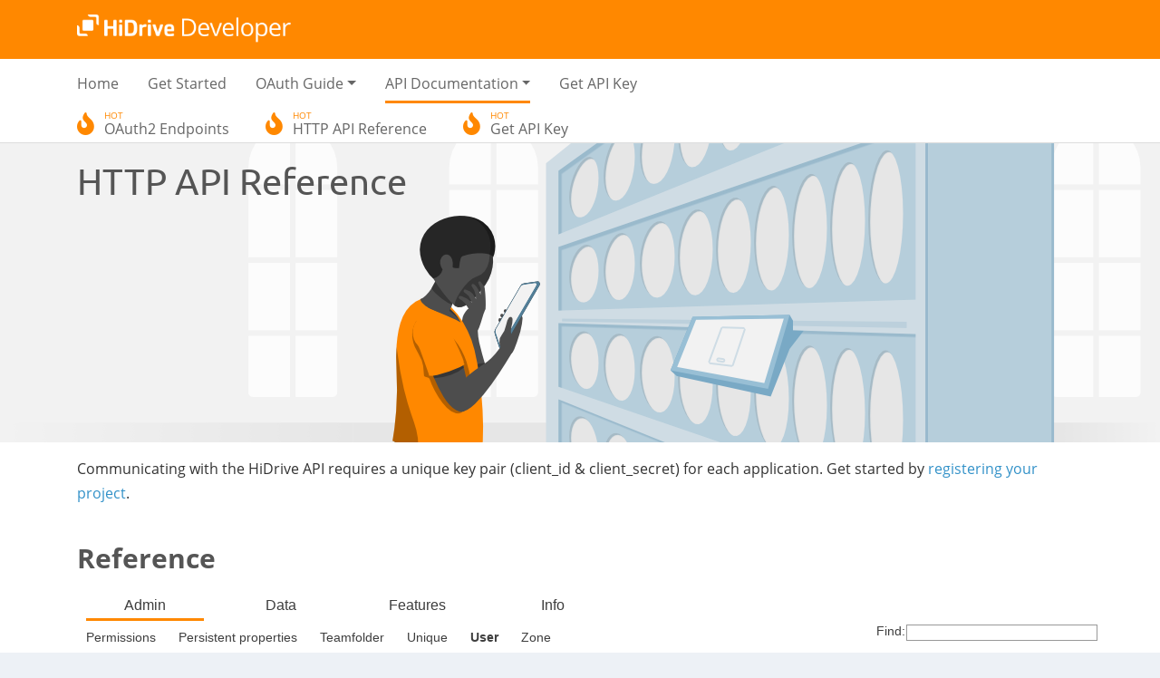

--- FILE ---
content_type: text/html; charset=UTF-8
request_url: https://developer.hidrive.com/http-api-reference/
body_size: 13787
content:
<!doctype html>
<html lang="en-US">
<head>
    <meta charset="UTF-8">
    <meta name="viewport" content="width=device-width, initial-scale=1, shrink-to-fit=no">
    <link rel="shortcut icon" href="https://developer.hidrive.com/wp-content/themes/strato_neu/assets/img/favicon.ico" type="image/ico" />
    <title>HiDrive Developer  &raquo; HTTP API Reference</title>
    <meta name="robots" content="max-snippet:-1, max-image-preview:large, max-video-preview:-1"/>
    <link rel="canonical" href="https://developer.hidrive.com/" />  
    <link rel='stylesheet' id='bootstrap-css'  href='https://developer.hidrive.com/wp-content/themes/strato_neu/assets/css/bootstrap.min.css' type='text/css' media='all' />
    <link rel='stylesheet' id='fontawesome-css'  href='https://developer.hidrive.com/wp-content/themes/strato_neu/assets/css/font-awesome.min.css' type='text/css' media='all' />
    <link rel='stylesheet' id='strato-css'  href='https://developer.hidrive.com/wp-content/themes/strato_neu/assets/css/strato.css' type='text/css' media='' />
    <script type='text/javascript' src='https://developer.hidrive.com/wp-includes/js/jquery/jquery.js'></script> 
    <link rel='stylesheet' id='enlighterjs-css'  href='https://developer.hidrive.com/wp-content/plugins/enlighter/cache/enlighterjs.min.css?ver=sWdq0bYzQSkh6It' media='all' />
    </head>
<body class="page-template-default page page-id-20 wp-custom-logo">
<div class="container-fluid p-0">
    <header role="banner" class="mb-3">
        <div class="sb-navmenu">
            <div class="container">
                <nav class="navbar navbar-expand-lg navbar-strato">
                    <a href="https://developer.hidrive.com/" class="navbar-brand" title="HiDrive Developer">
                                                    <img src="https://developer.hidrive.com/wp-content/uploads/2020/03/cropped-hd_dev_logo.png" alt="HiDrive Developer" class="img-fluid logo">
                                            </a>
                    <button class="navbar-toggler" type="button" data-toggle="collapse" data-target=".toggleNavBars" aria-controls="navbarmain" aria-expanded="false" aria-label="Calling navigation">
                        <i class="fas fa-bars"></i>
                    </button>
                    <div class="collapse navbar-collapse toggleNavBars" id="navbarMain">
                        <ul class="navbar-nav mr-auto"></ul>
                       
                    </div>
                </nav>
            </div>
        </div>
        <div class="sb-subnav">
            <div class="container">
                <nav class="navbar navbar-expand-lg">
                    <div class="collapse navbar-collapse toggleNavBars" id="navbarSub">
                        <ul id="menu-header" class="navbar-nav mr-auto"><li itemscope="itemscope" itemtype="https://www.schema.org/SiteNavigationElement" id="menu-item-17" class="menu-item menu-item-type-custom menu-item-object-custom menu-item-17 nav-item"><a title="Home" href="/" class="nav-link">Home</a></li>
<li itemscope="itemscope" itemtype="https://www.schema.org/SiteNavigationElement" id="menu-item-16" class="menu-item menu-item-type-post_type menu-item-object-page menu-item-16 nav-item"><a title="Get Started" href="https://developer.hidrive.com/get-started/" class="nav-link">Get Started</a></li>
<li itemscope="itemscope" itemtype="https://www.schema.org/SiteNavigationElement" id="menu-item-137" class="menu-item menu-item-type-custom menu-item-object-custom menu-item-has-children dropdown menu-item-137 nav-item"><a title="OAuth Guide" href="#" data-toggle="dropdown" aria-haspopup="true" aria-expanded="false" class="dropdown-toggle nav-link" id="menu-item-dropdown-137">OAuth Guide</a>
<ul class="dropdown-menu" aria-labelledby="menu-item-dropdown-137" role="menu">
	<li itemscope="itemscope" itemtype="https://www.schema.org/SiteNavigationElement" id="menu-item-26" class="menu-item menu-item-type-post_type menu-item-object-page menu-item-26 nav-item"><a title="Basics &#038; Flows" href="https://developer.hidrive.com/basics-flows/" class="dropdown-item">Basics &#038; Flows</a></li>
	<li itemscope="itemscope" itemtype="https://www.schema.org/SiteNavigationElement" id="menu-item-124" class="menu-item menu-item-type-post_type menu-item-object-page menu-item-124 nav-item"><a title="Endpoints" href="https://developer.hidrive.com/oauth2-endpoints/" class="dropdown-item">Endpoints</a></li>
</ul>
</li>
<li itemscope="itemscope" itemtype="https://www.schema.org/SiteNavigationElement" id="menu-item-28" class="menu-item menu-item-type-custom menu-item-object-custom current-menu-ancestor current-menu-parent menu-item-has-children dropdown active menu-item-28 nav-item"><a title="API Documentation" href="#" data-toggle="dropdown" aria-haspopup="true" aria-expanded="false" class="dropdown-toggle nav-link" id="menu-item-dropdown-28">API Documentation</a>
<ul class="dropdown-menu" aria-labelledby="menu-item-dropdown-28" role="menu">
	<li itemscope="itemscope" itemtype="https://www.schema.org/SiteNavigationElement" id="menu-item-27" class="menu-item menu-item-type-post_type menu-item-object-page current-menu-item page_item page-item-20 current_page_item active menu-item-27 nav-item"><a title="HTTP API Reference" href="https://developer.hidrive.com/http-api-reference/" class="dropdown-item">HTTP API Reference</a></li>
	<li itemscope="itemscope" itemtype="https://www.schema.org/SiteNavigationElement" id="menu-item-42" class="menu-item menu-item-type-post_type menu-item-object-page menu-item-42 nav-item"><a title="Object Storage API Reference" href="https://developer.hidrive.com/hidrive-object-storage-api-reference/" class="dropdown-item">Object Storage API Reference</a></li>
</ul>
</li>
<li itemscope="itemscope" itemtype="https://www.schema.org/SiteNavigationElement" id="menu-item-74" class="menu-item menu-item-type-post_type menu-item-object-page menu-item-74 nav-item"><a title="Get API Key" href="https://developer.hidrive.com/get-api-key/" class="nav-link">Get API Key</a></li>
</ul>                    </div>
                </nav>
            </div>
        </div>
                    <div class="hot-topics">
                <div class="container">
                    <nav class="navbar navbar-expand-lg">
                        <div class="navbar-collapse collapse toggleNavBars">
                            <ul id="menu-hot" class="navbar-nav mr-auto"><li itemscope="itemscope" itemtype="https://www.schema.org/SiteNavigationElement" id="menu-item-145" class="menu-item menu-item-type-post_type menu-item-object-page menu-item-145 nav-item"><a title="OAuth2 Endpoints" href="https://developer.hidrive.com/oauth2-endpoints/" class="nav-link"><span class="small">HOT</span>OAuth2 Endpoints</a></li>
<li itemscope="itemscope" itemtype="https://www.schema.org/SiteNavigationElement" id="menu-item-144" class="menu-item menu-item-type-post_type menu-item-object-page current-menu-item page_item page-item-20 current_page_item active menu-item-144 nav-item"><a title="HTTP API Reference" href="https://developer.hidrive.com/http-api-reference/" class="nav-link"><span class="small">HOT</span>HTTP API Reference</a></li>
<li itemscope="itemscope" itemtype="https://www.schema.org/SiteNavigationElement" id="menu-item-73" class="menu-item menu-item-type-post_type menu-item-object-page menu-item-73 nav-item"><a title="Get API Key" href="https://developer.hidrive.com/get-api-key/" class="nav-link"><span class="small">HOT</span>Get API Key</a></li>
</ul>                        </div>
                    </nav>
                </div>
            </div>
            </header>
<div class="container-fluid single-headline">
    <div class="container content headline">
        <div class="row mb-md-5">
            <div class="col-12 col-md-6">
                <h1 class="entry-title">HTTP API Reference</h1>
                <div class="post-meta">
               
                </div>
            </div>
			        </div>
    </div>
</div>
<div class="container content">
    <div class="row">
        <div class="col-12 posting">
                        <article id="page-20" class="mb-4 post-20 page type-page status-publish has-post-thumbnail hentry" itemprop="mainEntityOfPage" data-postid="20" data-nonce="baee19134d">
                <p>Communicating with the HiDrive API requires a unique key pair (client_id &amp; client_secret) for each application. Get started by <a href="https://developer.hidrive.com/get-api-key/">registering your project</a>.</p>
<h2>Reference</h2>
<p><iframe loading="lazy" style="border: none; overflow-x: hidden; overflow-y: auto;" src="https://api.hidrive.strato.com/2.1/static/apidoc/index.html" width="1140" height="3000" scrolling="auto"></iframe></p>
            </article>
                    </div>
            </div>
</div>
</div>
<footer>
    <div class="container-fluid px-0 py-5 sb-footer-widgets">
        <div class="container">
            <div class="row">
                <div class="col-md-4">
                                            <aside id="media_image-2" class="widget widget_media_image"><a href="https://www.strato.de/cloud-speicher/"><img width="190" height="43" src="https://developer.hidrive.com/wp-content/uploads/2020/04/HiDrive-logo_cachet_white-1000-300x68.png" class="image wp-image-120  attachment-190x43 size-190x43" alt="" loading="lazy" style="max-width: 100%; height: auto;" srcset="https://developer.hidrive.com/wp-content/uploads/2020/04/HiDrive-logo_cachet_white-1000-300x68.png 300w, https://developer.hidrive.com/wp-content/uploads/2020/04/HiDrive-logo_cachet_white-1000-768x174.png 768w, https://developer.hidrive.com/wp-content/uploads/2020/04/HiDrive-logo_cachet_white-1000.png 1001w" sizes="(max-width: 190px) 100vw, 190px" /></a></aside><aside id="text-2" class="widget widget_text">			<div class="textwidget"><p><a href="https://www.strato.de/cloud-speicher/">Your secure online storage</a></p>
</div>
		</aside>                                    </div>
                <div class="col-md-4 sb-social-support">
                                    </div>
                <div class="col-md-4">
                                    </div>
            </div>
        </div>
    </div>
    
    <div class="container-fluid px-0 py-2 sb-footer-copyright">
        <div class="container">
            <div class="row">
                <div class="col-12 col-md-6 col-lg-2 justify-content-sm-center">
                    <a class="sb-footer-logo" href="https://developer.hidrive.com/" title="HiDrive Developer">
                                                    <img src="https://developer.hidrive.com/wp-content/uploads/2020/03/cropped-hd_dev_logo.png" alt="HiDrive Developer" class="img-fluid">
                                            </a>
                </div>
                <div class="col-12 col-md-6 col-lg-3 justify-content-sm-center align-self-center">
                    <p>Copyright &copy; 2026 STRATO GmbH</p>
                </div>
                <div class="col-12 col-lg-7 align-self-center">
                    <ul id="sb-footer-menu" class="nav justify-content-lg-end justify-content-center"><li id="menu-item-70" class="menu-item menu-item-type-post_type menu-item-object-page menu-item-70"><a href="https://developer.hidrive.com/terms-of-service/">Terms of Service</a></li>
<li id="menu-item-62" class="menu-item menu-item-type-custom menu-item-object-custom menu-item-62"><a href="https://www.strato.de/datenschutz/">Privacy Policy</a></li>
<li id="menu-item-61" class="menu-item menu-item-type-custom menu-item-object-custom menu-item-61"><a href="https://www.strato.de/impressum/">Legal Notice</a></li>
<li id="menu-item-142" class="menu-item menu-item-type-post_type menu-item-object-page menu-item-142"><a href="https://developer.hidrive.com/branding/">Branding</a></li>
<li id="menu-item-362" class="menu-item menu-item-type-post_type menu-item-object-page menu-item-362"><a href="https://developer.hidrive.com/contact/">Contact</a></li>
</ul>                </div>
            </div>
        </div>
    </div>
</footer>
<button id="b2t" class="btn btn-back" title="Back to top"><i class="fas fa-arrow-up"></i></button>
<script src='https://developer.hidrive.com/wp-content/plugins/enlighter/cache/enlighterjs.min.js?ver=sWdq0bYzQSkh6It' id='enlighterjs-js'></script>
<script src='https://developer.hidrive.com/wp-includes/js/wp-embed.min.js?ver=5.5' id='wp-embed-js'></script>
	<script>
	/(trident|msie)/i.test(navigator.userAgent)&&document.getElementById&&window.addEventListener&&window.addEventListener("hashchange",function(){var t,e=location.hash.substring(1);/^[A-z0-9_-]+$/.test(e)&&(t=document.getElementById(e))&&(/^(?:a|select|input|button|textarea)$/i.test(t.tagName)||(t.tabIndex=-1),t.focus())},!1);
	</script>
<script type='text/javascript' src='https://developer.hidrive.com/wp-content/themes/strato_neu/assets/js/popper.min.js'></script> <script type='text/javascript' src='https://developer.hidrive.com/wp-content/themes/strato_neu/assets/js/bootstrap.min.js'></script> <script type='text/javascript' src='https://developer.hidrive.com/wp-content/themes/strato_neu/assets/js/js.cookie-2.2.1.min.js'></script> <script type='text/javascript'>var stratojs = {"ajaxurl":"https:\/\/strato.de\/blog\/wp-admin\/admin-ajax.php","loadMoreCommentsText":"Lade mehr Kommentare...","moreCommentsLoadText":"Weitere Kommentare laden","commentsSubmitFirst":"Kommentar pr\u00fcfen","commentsSubmitSend":"Kommentar abschicken"};</script> <script type='text/javascript' src='https://developer.hidrive.com/wp-content/themes/strato_neu/assets/js/strato.js'></script> <script type='text/javascript' src='https://developer.hidrive.com/wp-includes/js/wp-embed.min.js'></script> 
</html>

--- FILE ---
content_type: text/html;charset=UTF-8
request_url: https://api.hidrive.strato.com/2.1/static/apidoc/index.html
body_size: 2390
content:
<!DOCTYPE html PUBLIC "-//W3C//DTD XHTML 1.0 Transitional//EN" "http://www.w3.org/TR/xhtml1/DTD/xhtml1-transitional.dtd">
<html xmlns="http://www.w3.org/1999/xhtml" xml:lang="de" lang="de">
    <head>
        <title>HiDrive ApiDoc</title>
        <meta http-equiv="content-type" content="text/html; charset=UTF-8"/>
        <link rel="stylesheet" type="text/css" href="i/apidoc.css"/>
        <script type="text/javascript" src="i/jquery-1.7.1.js"></script>
    </head>
    <body>
        <h1>API Browser</h1>
        <div id="main">
            <div id="index">
                <div id="finder">
                    <label>Find:</label>
                    <input type='text' id='search_index'/>
                </div>
                <!-- List of endpoints -->
            </div>
            <div id="methods">
                <!-- Main Nav -->
            </div>
            <div id="content" style="display:none;">
                <h2 class="oc main_title"><span></span>Documentation</h2>
                <div id="doc_wrapper" class="wrapper">
                    <!-- Formated Documentation -->
                </div>
            </div>
            <div id="test" class="bordered">
                <h2 class="oc"><span></span>Method Playground</h2>
                <div id="test_wrapper" style="display:none;" class="wrapper">
                    <div id="auth" class="bordered">
                        <h3>Authentication</h3>
                    </div>
                    <form id="test_form">
                        <div id="params" class="bordered"></div>
                    </form>
                    <!-- example Form fields -->
                    <input id="submit" type="button" class="rz-button highlight-button" value="Submit Query" style="clear:both; display:block; margin:10px; float:right;"/>
                    <div id="response" class="bordered"></div>
                </div>
            </div>
            <div id="quickjump">
                <div id='to_top'>top</div>
                <div id='to_playground'>test</div>
            </div>
        </div>
        <script type="text/javascript" src="i/apidoc.Render.js"></script>
        <script type="text/javascript" src="i/apidoc.View.js"></script>
        <script type="text/javascript" src="i/apidoc.Handler.js"></script>
        <script type="text/javascript" src="i/apidoc.js"></script>
    </body>
</html>


--- FILE ---
content_type: text/css
request_url: https://developer.hidrive.com/wp-content/themes/strato_neu/assets/css/strato.css
body_size: 44123
content:
/* Eric Meyer's Reset CSS v2.0 - http://cssreset.com */
html,
body,
div,
span,
applet,
object,
iframe,
h1,
h2,
h3,
h4,
h5,
h6,
p,
blockquote,
pre,
a,
abbr,
acronym,
address,
big,
cite,
code,
del,
dfn,
em,
img,
ins,
kbd,
q,
s,
samp,
small,
strike,
strong,
sub,
sup,
tt,
var,
b,
u,
i,
center,
dl,
dt,
dd,
ol,
ul,
li,
fieldset,
form,
label,
legend,
table,
caption,
tbody,
tfoot,
thead,
tr,
th,
td,
article,
aside,
canvas,
details,
embed,
figure,
figcaption,
footer,
header,
hgroup,
menu,
nav,
output,
ruby,
section,
summary,
time,
mark,
audio,
video {
  border: 0;
  font-size: 100%;
  font: inherit;
  vertical-align: baseline;
  margin: 0;
  padding: 0;
}
article,
aside,
details,
figcaption,
figure,
footer,
header,
hgroup,
menu,
nav,
section {
  display: block;
}
body {
  line-height: 1;
}
ol,
ul {
  list-style: none;
}
blockquote,
q {
  quotes: none;
}
blockquote:before,
blockquote:after,
q:before,
q:after {
  content: none;
}
table {
  border-collapse: collapse;
  border-spacing: 0;
}
/* Define the fonts */
/* open-sans-regular - latin */
@font-face {
  font-family: 'Open Sans';
  font-style: normal;
  font-weight: 400;
  src: url('../fonts/open-sans-v17-latin-regular.eot');
  /* IE9 Compat Modes */
  src: local('Open Sans Regular'), local('OpenSans-Regular'), url('../fonts/open-sans-v17-latin-regular.eot?#iefix') format('embedded-opentype'), /* IE6-IE8 */ url('../fonts/open-sans-v17-latin-regular.woff2') format('woff2'), /* Super Modern Browsers */ url('../fonts/open-sans-v17-latin-regular.woff') format('woff'), /* Modern Browsers */ url('../fonts/open-sans-v17-latin-regular.ttf') format('truetype'), /* Safari, Android, iOS */ url('../fonts/open-sans-v17-latin-regular.svg#OpenSans') format('svg');
  /* Legacy iOS */
}
/* open-sans-700 - latin */
@font-face {
  font-family: 'Open Sans';
  font-style: normal;
  font-weight: 700;
  src: url('../fonts/open-sans-v17-latin-700.eot');
  /* IE9 Compat Modes */
  src: local('Open Sans Bold'), local('OpenSans-Bold'), url('../fonts/open-sans-v17-latin-700.eot?#iefix') format('embedded-opentype'), /* IE6-IE8 */ url('../fonts/open-sans-v17-latin-700.woff2') format('woff2'), /* Super Modern Browsers */ url('../fonts/open-sans-v17-latin-700.woff') format('woff'), /* Modern Browsers */ url('../fonts/open-sans-v17-latin-700.ttf') format('truetype'), /* Safari, Android, iOS */ url('../fonts/open-sans-v17-latin-700.svg#OpenSans') format('svg');
  /* Legacy iOS */
}
/* ubuntu-regular - latin */
@font-face {
  font-family: 'Ubuntu';
  font-style: normal;
  font-weight: 400;
  src: url('../fonts/ubuntu-v14-latin-regular.eot');
  /* IE9 Compat Modes */
  src: local('Ubuntu Regular'), local('Ubuntu-Regular'), url('../fonts/ubuntu-v14-latin-regular.eot?#iefix') format('embedded-opentype'), /* IE6-IE8 */ url('../fonts/ubuntu-v14-latin-regular.woff2') format('woff2'), /* Super Modern Browsers */ url('../fonts/ubuntu-v14-latin-regular.woff') format('woff'), /* Modern Browsers */ url('../fonts/ubuntu-v14-latin-regular.ttf') format('truetype'), /* Safari, Android, iOS */ url('../fonts/ubuntu-v14-latin-regular.svg#Ubuntu') format('svg');
  /* Legacy iOS */
}
/* ubuntu-700 - latin */
@font-face {
  font-family: 'Ubuntu';
  font-style: normal;
  font-weight: 700;
  src: url('../fonts/ubuntu-v14-latin-700.eot');
  /* IE9 Compat Modes */
  src: local('Ubuntu Bold'), local('Ubuntu-Bold'), url('../fonts/ubuntu-v14-latin-700.eot?#iefix') format('embedded-opentype'), /* IE6-IE8 */ url('../fonts/ubuntu-v14-latin-700.woff2') format('woff2'), /* Super Modern Browsers */ url('../fonts/ubuntu-v14-latin-700.woff') format('woff'), /* Modern Browsers */ url('../fonts/ubuntu-v14-latin-700.ttf') format('truetype'), /* Safari, Android, iOS */ url('../fonts/ubuntu-v14-latin-700.svg#Ubuntu') format('svg');
  /* Legacy iOS */
}
/* Overwrite Standard Bootstrap styles */
body {
  font-family: "Open Sans", Arial, Helvetica, sans-serif;
  font-size: 16px;
  line-height: 1.4em;
  color: #333;
  background-color: #edf1f6;
}
a {
  color: #07b;
}
a:hover {
  color: #004576;
  text-decoration: underline;
}
a:active {
  color: #0074B5;
  text-decoration: underline;
}
em {
  font-style: italic;
}
h1,
h2,
h3,
h4,
h5,
h6 {
  font-family: "Open Sans", Arial, Helvetica, sans-serif;
}
h1 {
  font-size: 40px;
}
h2 {
  font-size: 30px;
}
h3 {
  font-size: 20px;
}
h4,
h5,
h6 {
  font-size: 22px;
}
body > .container-fluid {
  max-width: 1920px;
  background-color: #fff;
}
.dropdown-item.active,
.dropdown-item:active,
.dropdown-item:hover,
.dropdown-item:hover {
  background-color: #f3f3f3;
  color: #333;
}
th, td {
        line-height: 1.4;
    margin: 0;
    overflow: visible;
    padding: 0.5em;
}
.btn {
  border-radius: 2px !important;
}
.btn-outline-strato {
  color: #f80;
  border-color: #f80;
}
.btn-outline-strato:hover {
  color: #feb961;
}
.btn-outline-white {
  color: #fff;
  border-color: #fff;
}
.btn-outline-white:hover {
  color: #ccc;
}
.btn-strato-blue,
.single .post .btn.btn-strato-blue {
  background-color: #07b;
  color: #fff;
  opacity: 1;
}
.btn-strato-blue:hover,
.single .post .btn.btn-strato-blue:hover {
  color: #fff;
  background-color: #00659f;
}
.strato-c2a {
  margin: 15px 0;
}
.cookiewarn-container {
  position: fixed;
  bottom: 0px;
  z-index: 10000;
  height: 0px;
  background-color: #333 !important;
  color: #f3f3f3;
}
.cookiewarn-container .warntxt p {
  margin: 16px 0;
}
.cookiewarn-container .btn-cookieAcceptBtn {
  background-color: #07b;
  color: #fff;
  border-radius: 2px;
  margin: 3px;
}
@media (max-width: 540px) {
  body {
    font-size: 16px;
    line-height: 26px;
  }
  h1 {
    font-size: 28px;
  }
  h2 {
    font-size: 24px;
  }
  h3 {
    font-size: 22px;
  }
  h4,
  h5,
  h6 {
    font-size: 18px;
  }
}
strong {
  font-weight: 700;
}
/* 5-cols grid */
.col-2dot4,
.col-sm-2dot4,
.col-md-2dot4,
.col-lg-2dot4,
.col-xl-2dot4 {
  position: relative;
  width: 100%;
  min-height: 1px;
  padding-right: 15px;
  padding-left: 15px;
}
.col-2dot4 {
  -webkit-box-flex: 0;
  -ms-flex: 0 0 20%;
  flex: 0 0 20%;
  max-width: 20%;
}
@media (min-width: 540px) {
  .col-sm-2dot4 {
    -webkit-box-flex: 0;
    -ms-flex: 0 0 20%;
    flex: 0 0 20%;
    max-width: 20%;
  }
}
@media (min-width: 720px) {
  .col-md-2dot4 {
    -webkit-box-flex: 0;
    -ms-flex: 0 0 20%;
    flex: 0 0 20%;
    max-width: 20%;
  }
}
@media (min-width: 960px) {
  .col-lg-2dot4 {
    -webkit-box-flex: 0;
    -ms-flex: 0 0 20%;
    flex: 0 0 20%;
    max-width: 20%;
  }
}
@media (min-width: 1140px) {
  .col-xl-2dot4 {
    -webkit-box-flex: 0;
    -ms-flex: 0 0 20%;
    flex: 0 0 20%;
    max-width: 20%;
  }
}
.navbar-toggler {
  color: #fff;
}
/* Own styles for theme */
header {
  position: relative;
  border-bottom: 1px solid #ddd;
}
header a {
  color: #666;
}
header img.logo {
  max-height: 35px;
}
header .navbar-strato {
  padding-left: 0px;
  padding-right: 0px;
}
header .navbar ul {
  list-style: none !important;
  padding-inline-start: 0;
  margin-bottom: 0;
}
header .navbar ul li:before {
  display: none;
}
header .sb-navmenu {
  background-color: #f80;
}
header .sb-navmenu .navbar-nav .nav-link {
  color: #fff;
  opacity: 1;
  font-size: 18px;
}
header .sb-navmenu .navbar-nav .nav-link:hover {
  opacity: 1;
}
header .sb-subnav .dropdown-menu {
  border-top: none;
}
header .sb-subnav .dropdown-menu.show {
  margin-top: 6px;
}
header .sb-subnav .navbar {
  padding-left: 0px;
  padding-right: 0px;
  padding-bottom: 0px;
}
header .sb-subnav .navbar .navbar-collapse {
  /*border-bottom: 1px solid #ddd;*/
}
header .sb-subnav .navbar .navbar-nav .nav-item {
  padding: 0.5rem 1rem;
}
header .sb-subnav .navbar .navbar-nav .nav-item .nav-link {
  padding: 0;
  padding-bottom: 0.5rem;
  opacity: 1;
}
header .sb-subnav .navbar .navbar-nav .nav-item .nav-link:hover {
  color: #444;
}
header .sb-subnav .navbar .navbar-nav > .nav-item:first-of-type {
  padding-left: 0;
}
header .hot-topics .navbar {
  padding-left: 0;
  padding-right: 0;
  /*padding-top: 1em;*/
  /*
      background-color: @sb-color-orange;
      box-shadow: 0 3px 6px rgba(0,0,0,.06), 0 3px 6px rgba(0,0,0,.13);
      transition: shadow .3s cubic-bezier(.25,.8,.25,1);

      .navbar-brand {
        background-color: @sb-color-white;
        padding: 12px 15px;
        border-radius: 50%;
        color: @sb-color-orange;
      }

      .nav-link {
        color: @sb-color-white;
        &:hover {
          text-decoration: underline;
        }
      }
      */
}
header .hot-topics .navbar .nav-item {
  position: relative;
}
header .hot-topics .navbar .nav-item .nav-link {
  position: relative;
  padding: 5px 40px 0 30px;
  line-height: 0.9em;
  opacity: 1 !important;
}
header .hot-topics .navbar .nav-item .nav-link:before {
  position: absolute;
  font-family: "Font Awesome 5 Free";
  font-weight: 900;
  font-size: 25px;
  content: "\f06d";
  color: #f80;
  left: 0em;
  top: 0px;
  -webkit-transform: translateZ(0);
  transform: translateZ(0);
  -webkit-transition-duration: 0.3s;
  transition-duration: 0.3s;
  -webkit-transition-property: transform;
  transition-property: transform;
  -webkit-transition-timing-function: ease-out;
  transition-timing-function: ease-out;
}
header .hot-topics .navbar .nav-item .nav-link .small {
  position: absolute;
  top: -10px;
  font-size: 10px;
  color: #f80;
}
header .hot-topics .navbar .nav-item .nav-link:hover {
  color: #666;
  transition: transform 0.3s ease;
}
header .hot-topics .navbar .nav-item .nav-link:hover:before {
  -webkit-transform: scale(1.3);
  transform: scale(1.3);
  -webkit-transition-timing-function: cubic-bezier(0.47, 2.02, 0.31, -0.36);
  transition-timing-function: cubic-bezier(0.47, 2.02, 0.31, -0.36);
}
header .hot-topics .navbar .nav-item .nav-link:active {
  text-decoration: none;
}
header .hot-topics .btn-outline-white:hover {
  color: #fff;
}
header .hot-topics .btn-outline-grey {
  color: #666;
  border: 1px solid #888;
  border-radius: 2px !important;
}
header .hot-topics .btn-outline-grey:hover {
  text-decoration: none;
  color: #fff;
  background-color: #888;
}
header .hot-topics .btn-outline-grey:active {
  background-color: #666;
  border-color: #666;
}
header .form-control::placeholder,
header .form-control:-ms-input-placeholder,
header .form-control::-ms-input-placeholder,
header :-ms-input-placeholder.form-control,
header .form-control::-webkit-input-placeholder,
header .form-control::-moz-placeholder,
header .form-control:placeholder-shown {
  color: #fff !important;
}
@keyframes bounce-1 {
  0% {
    transform: scale(1, 1) translateY(0);
  }
  10% {
    transform: scale(1, 1, 0.9) translateY(0);
  }
  30% {
    transform: scale(0.9, 1, 1) translateY(-10px);
  }
  50% {
    transform: scale(1.05, 0.95) translateY(0);
  }
  57% {
    transform: scale(1, 1) translateY(-7px);
  }
  64% {
    transform: scale(1, 1) translateY(0);
  }
  100% {
    transform: scale(1, 1) translateY(0);
  }
}
@media (max-width: 991px) {
  header {
    border-bottom: none;
  }
  header .sb-subnav .navbar .navbar-nav .nav-item:first-of-type {
    padding-left: 1rem;
  }
  header .hot-topics .navbar .nav-item .nav-link {
    padding: 0.5rem 0;
    padding-left: 20px;
    line-height: inherit;
  }
  header .hot-topics .navbar .nav-item .nav-link:before {
    font-size: 16px;
    top: 7px;
  }
  header .hot-topics .navbar .nav-item .nav-link .small {
    display: none;
  }
  header .hot-topics .navbar .btn-outline-grey {
    display: block;
  }
}
header.no-line {
  border-bottom: none;
}
.home header,
.error404 header {
  /*border-bottom: none;*/
}
@media (min-width: 990px) {
  header form.search {
    position: relative;
    transition: all 1s;
    width: 40px;
    height: 40px;
    box-sizing: border-box;
    border-radius: 2px;
    border: 1px solid #ffffff;
    padding: 5px;
  }
  header form.search input {
    position: absolute;
    top: 1px;
    left: 1px;
    width: 215px;
    /*height: 42.5px;
        line-height: 30px;*/
    outline: 0;
    border: 0;
    display: none;
    font-size: 1em;
    border-radius: 2px;
    background: transparent;
    padding: 0 20px;
  }
  header form.search input:focus {
    background-color: rgba(255, 255, 255, 0.2);
    border: none;
    box-shadow: none;
    color: #fff;
  }
  header form.search .form-control {
    display: none;
    max-width: 215px;
  }
  header form.search .sbtn {
    box-sizing: border-box;
    padding: 10px;
    width: 38px;
    height: 38px;
    position: absolute;
    top: 0px;
    right: 0px;
    /*border-radius: 50%;*/
    color: #ffffff;
    text-align: center;
    font-size: 1.2em;
    transition: all 1s;
  }
  header form.search input[type=search]::-webkit-search-decoration,
  header form.search input[type=search]::-webkit-search-cancel-button,
  header form.search input[type=search]::-webkit-search-results-button,
  header form.search input[type=search]::-webkit-search-results-decoration {
    -webkit-appearance: none;
  }
  header form.search .btn {
    display: none;
  }
  header form.search:hover {
    width: 230px;
    cursor: pointer;
  }
  header form.search:hover input {
    display: inline-block;
  }
  header form.search:hover .sbtn {
    background-color: #f80;
    color: #fff;
  }
}
@media (max-width: 990px) {
  header .search .sbtn {
    display: none;
  }
  header .search button[type=submit] {
    display: inline-block;
  }
  .navbar {
    /*padding-left: inherit !important;
    padding-right: inherit !important;*/
    padding-bottom: inherit !important;
  }
  .navbar .navbar-collapse {
    /*border-bottom: 1px solid #ddd;*/
  }
  .navbar .navbar-nav .nav-item {
    padding: inherit !important;
  }
  .navbar .navbar-nav .nav-item .nav-link {
    padding: 0.5rem 1rem !important;
    /*padding-bottom: inherit !important;*/
    opacity: 1;
    border-bottom: 1px solid #ddd;
    position: relative;
  }
  .navbar .navbar-nav .nav-item .nav-link:after {
    position: absolute;
    right: 0.3rem;
    margin-top: 0.5rem;
  }
  .navbar .navbar-nav .nav-item .nav-link:hover {
    color: #444;
  }
  .navbar .navbar-nav .nav-item .dropdown-menu {
    border: none;
    margin-top: 0;
  }
  .navbar .navbar-nav .nav-item .dropdown-item {
    padding: 0.25rem 1rem;
    border: none;
    border-bottom: 1px solid #ddd;
    opacity: 1;
    font-size: 16px;
    line-height: 26px;
  }
  .navbar .navbar-nav > .nav-item:first-of-type {
    /*padding-left: 1rem !important;*/
  }
}
@media (max-width: 576px) {
  header .search {
    position: relative;
  }
  header .search .form-control {
    border-radius: 2px;
  }
  header .search button[type=submit] {
    position: absolute;
    top: auto;
    margin-top: 0 !important;
    right: 2px;
    color: #666;
    border: none;
  }
  .sb-subnav .dropdown-menu {
    border: none;
  }
}
@media (min-width: 992px) {
  .navbar-expand-lg .navbar-nav .nav-link {
    padding-right: 1.25rem;
    padding-left: 1.25rem;
    border-bottom: 3px solid #fff;
  }
  .navbar-expand-lg .navbar-nav .nav-link:hover {
    border-bottom: 3px solid #ddd;
  }
  .navbar-expand-lg .navbar-nav .menu-item.active .nav-link {
    border-bottom: 3px solid #f80;
  }
  .navbar-expand-lg .navbar-nav .menu-item.active .nav-link:hover {
    border-bottom: 3px solid #ddd;
  }
  .hot-topics .navbar .nav-item .nav-link {
    border-bottom: none;
  }
  .hot-topics .navbar .nav-item .nav-link:hover {
    border-bottom: none;
  }
  .hot-topics .navbar .nav-item.active .nav-link {
    border-bottom: none;
  }
  .hot-topics .navbar .nav-item.active .nav-link:hover {
    border-bottom: none;
  }
}
.post_thumbnail_container {
  background-color: #f80;
  width: 100%;
  background-position: center center;
  background-repeat: no-repeat;
  background-size: contain;
  max-height: 410px;
  line-height: 0;
}
.post_thumbnail_container .img-fluid {
  width: 100%;
  vertical-align: center;
  max-height: 410px;
}
.home #content .col-md-6,
.category #content .col-md-6,
.tag #content .col-md-6,
.author #content .col-md-6,
.search #content .col-md-6 {
  padding-right: 0px;
  padding-left: 0px;
}
.single .content .posting {
  padding-right: 30px;
}
.single .content .sidebar {
  padding-left: 30px;
}
@media (max-height: 576px) {
  .single .content .posting {
    padding-right: inherit;
  }
  .single .content .sidebar {
    padding-left: inherit;
  }
}
.home .card,
.category .card,
.tag .card,
.author .card,
.search .card {
  position: relative;
  border: none;
  padding: 15px;
}
.home .card .catfilter,
.category .card .catfilter,
.tag .card .catfilter,
.author .card .catfilter,
.search .card .catfilter {
  display: block;
  color: #005580;
  margin-bottom: 5px;
}
.home .card .catfilter:hover,
.category .card .catfilter:hover,
.tag .card .catfilter:hover,
.author .card .catfilter:hover,
.search .card .catfilter:hover {
  color: #07b;
}
.home .card .boxed,
.category .card .boxed,
.tag .card .boxed,
.author .card .boxed,
.search .card .boxed {
  display: inline-block;
  height: 100%;
  box-shadow: 0 1px 3px rgba(0, 0, 0, 0.02), 0 1px 2px rgba(0, 0, 0, 0.14);
  -webkit-box-shadow: 0 1px 3px rgba(0, 0, 0, 0.02), 0 1px 2px rgba(0, 0, 0, 0.14);
  -moz-box-shadow: 0 1px 3px rgba(0, 0, 0, 0.02), 0 1px 2px rgba(0, 0, 0, 0.14);
  border-radius: 3px;
  -webkit-border-radius: 3px;
  -moz-border-radius: 3px;
}
.home .card .boxed:hover,
.category .card .boxed:hover,
.tag .card .boxed:hover,
.author .card .boxed:hover,
.search .card .boxed:hover {
  text-decoration: none !important;
  box-shadow: 0 1px 5px 0 rgba(0, 0, 0, 0.2), 0 1px 5px 0 rgba(0, 0, 0, 0.2);
  -webkit-box-shadow: 0 1px 5px 0 rgba(0, 0, 0, 0.2), 0 1px 5px 0 rgba(0, 0, 0, 0.2);
  -moz-box-shadow: 0 1px 5px 0 rgba(0, 0, 0, 0.2), 0 1px 5px 0 rgba(0, 0, 0, 0.2);
}
.home .card .boxed .card-img,
.category .card .boxed .card-img,
.tag .card .boxed .card-img,
.author .card .boxed .card-img,
.search .card .boxed .card-img {
  width: 100%;
  height: auto;
  max-height: 205px;
  border-radius: 0;
}
.home .card .boxed .card-title,
.category .card .boxed .card-title,
.tag .card .boxed .card-title,
.author .card .boxed .card-title,
.search .card .boxed .card-title {
  font-size: 18px;
  line-height: 26px;
  color: #555;
  margin-bottom: 0.25rem;
  height: 80px;
  overflow: hidden;
}
.home .card .boxed .card-title:hover,
.category .card .boxed .card-title:hover,
.tag .card .boxed .card-title:hover,
.author .card .boxed .card-title:hover,
.search .card .boxed .card-title:hover {
  color: #0064A5;
}
.home .card .boxed h1.card-title,
.category .card .boxed h1.card-title,
.tag .card .boxed h1.card-title,
.author .card .boxed h1.card-title,
.search .card .boxed h1.card-title {
  font-size: 24px;
}
.home .card .boxed h2.card-title,
.category .card .boxed h2.card-title,
.tag .card .boxed h2.card-title,
.author .card .boxed h2.card-title,
.search .card .boxed h2.card-title {
  font-size: 18px;
}
.home .card .boxed .entry-meta,
.category .card .boxed .entry-meta,
.tag .card .boxed .entry-meta,
.author .card .boxed .entry-meta,
.search .card .boxed .entry-meta {
  color: #777;
  margin-bottom: 0.25rem;
}
.home .card .boxed .card-text,
.category .card .boxed .card-text,
.tag .card .boxed .card-text,
.author .card .boxed .card-text,
.search .card .boxed .card-text {
  color: #333;
  font-weight: 400 !important;
}
.category h1.page-title,
.tag h1.page-title,
.author h1.page-title,
.search h1.page-title,
.error404 h1.page-title {
  font-family: Ubuntu, Arial, Helvetica, sans-serif;
}
.category .page-title,
.tag .page-title,
.author .page-title,
.search .page-title,
.error404 .page-title {
  /*margin-top: 30px;*/
  margin-bottom: 20px;
  padding: 8px 0px;
  font-size: 40px;
  line-height: 0.8em;
}
.category .page-title .small,
.tag .page-title .small,
.author .page-title .small,
.search .page-title .small,
.error404 .page-title .small {
  font-size: 18px;
}
.featured-post {
  position: relative;
}
.featured-post .card {
  border: none;
}
.featured-post .card .boxed {
  border-radius: 3px;
  -webkit-border-radius: 3px;
  -moz-border-radius: 3px;
  height: inherit;
}
.featured-post .card .boxed:hover {
  text-decoration: none !important;
}
.featured-post .card a {
  color: #555;
}
.featured-post .card a:hover {
  text-decoration: none;
  color: #0064A5;
}
.featured-post .card .card-img {
  border-radius: 2px;
  -webkit-border-radius: 2px;
  -moz-border-radius: 2px;
  max-height: inherit !important;
}
.featured-post .first .card {
  padding-left: 0px;
  padding-right: 0px;
}
.featured-post .first h1.entry-title {
  font-family: "Open Sans", Helvetica, Arial, sans-serif;
  font-weight: 700;
}
.featured-post .featured-small .col {
  padding-left: 0px;
  padding-right: 0px;
}
.featured-post .featured-small .col .card {
  padding-left: 0px;
  padding-right: 0px;
}
.featured-post .featured-small .card-img-small {
  width: auto !important;
  height: 56px !important;
}
.featured-post .featured-small .card-body {
  padding: 0;
}
.featured-post .featured-small .card-title,
.featured-post .featured-small .card-text {
  padding: 0.5rem;
}
.featured-post .featured-small .card-title {
  height: inherit !important;
  overflow: inherit !important;
  margin-bottom: 0 !important;
}
@media (max-width: 767px) {
  .featured-post {
    margin-bottom: 0 !important;
  }
  .featured-post .col {
    margin-bottom: 1rem;
  }
  .featured-post .author {
    color: #222;
  }
  .featured-post img.first {
    height: auto;
    min-height: 100%;
    width: 100%;
  }
  .featured-post .entry-title {
    position: relative;
    background-color: transparent;
    padding: 0;
    color: #f80;
    bottom: inherit;
    width: 100%;
  }
  .featured-post .featured-small .card-body {
    padding: 0px;
  }
  .featured-post .featured-small .card-img-small {
    width: 100% !important;
    height: auto !important;
  }
  .featured-post .featured-small .card-title {
    padding: 1.25rem;
  }
  .featured-post .featured-small .card-text {
    padding: 1.25rem;
  }
}
@media (max-width: 576px) {
  .featured-post .card .boxed .card-title {
    height: auto;
    overflow: inherit;
  }
}
.author #content .no-gutters .card-body {
  padding-left: 0;
}
.hierBloggt {
  background-color: #e8e8e8;
}
.hierBloggt h2 {
  font-family: 'Open Sans Semibold', Arial, Helvetica, sans-serif;
  font-size: 30px;
}
.hierBloggt a {
  color: #07b;
  font-weight: bold;
}
.hierBloggt .avatar-zoom {
  overflow: hidden;
  transition: transform 0.5s ease-in-out;
}
.hierBloggt .avatar-zoom:hover img {
  transform: scale(1.1);
}
@media (max-width: 576px) {
  .hierBloggt img {
    width: 100%;
    height: auto;
  }
}
.sb-page-navigation {
  margin: 16px 0;
}
.pagination .page-item.disabled .page-link {
  border: none;
}
.pagination .page-item.active .page-link {
  background-color: transparent;
  border-bottom: 3px solid #f80;
  border-bottom-left-radius: 0;
  border-bottom-right-radius: 0;
  color: #555;
}
.pagination .page-link {
  color: #555;
  border: none;
}
.pagination .page-link:hover {
  background-color: transparent;
}
@media (max-width: 576px) {
  .sb-page-navigation {
    margin: 0 16px;
  }
}
.sidebar .authorinfo {
  list-style: none !important;
  padding-inline-start: 0 !important;
  margin-bottom: 0 !important;
}
.sidebar .authorinfo li:before {
  display: none;
}
.sidebar .authorinfo li {
  border-bottom: 1px solid #555;
  padding: 8px 0;
}
.sidebar .authorinfo li:first-of-type {
  padding-top: 0;
}
.sidebar .authorinfo small {
  font-size: 90%;
}
.authorcard:hover {
  text-decoration: none;
}
@media (max-width: 576px) {
  .sidebar {
    margin-bottom: 16px;
  }
  .sidebar .author-info img {
    width: 100%;
    height: auto;
  }
}
.single header,
.page header {
  margin-bottom: 0 !important;
}
.single .breadcrumb-container,
.page .breadcrumb-container {
  margin-top: 0 !important;
  margin-bottom: 0 !important;
  background-color: #f3f3f3;
  padding-top: 0.25rem;
  padding-bottom: 0.25rem;
}
.single .single-headline,
.page .single-headline {
  background-color: #f3f3f3;
  padding: 1rem 0;
  margin-bottom: 1rem;
  height: 330px;
  background-image: url(https://developer.hidrive.com/wp-content/uploads/2020/04/header.png);
  background-position: center;
  background-repeat: no-repeat;
  background-size: contain;
}
.single .headline .row .col-12,
.page .headline .row .col-12 {
  position: relative;
}
.single .headline .row .col-12 .overlay,
.page .headline .row .col-12 .overlay {
  position: absolute;
  width: calc(100% + 2.5em);
  background-image: linear-gradient(to left, rgba(255, 160, 51, 0.6) 0%, rgba(255, 160, 51, 0.9) 10%);
  padding: 1.6em;
  top: 1rem;
  right: -3.5em;
  z-index: 100;
  padding-right: 3em;
}
.single .headline .row .col-12 .overlay .entry-title,
.page .headline .row .col-12 .overlay .entry-title {
  color: #fff;
}
.single .headline .row .col-12 .overlay .post-meta p span,
.page .headline .row .col-12 .overlay .post-meta p span {
  color: #fff;
}
.single .headline .row .col-12 .overlay .post-meta p span a,
.page .headline .row .col-12 .overlay .post-meta p span a {
  color: #fff;
  opacity: 1;
}
.single h1.entry-title,
.page h1.entry-title {
  font-family: Ubuntu, Arial, Helvetica, sans-serif;
  font-size: 40px;
  line-height: 1.3em;
  margin-bottom: 30px;
  color: #555;
  margin-top: 26px;
}
.single .page.has-post-thumbnail .entry-title,
.page .page.has-post-thumbnail .entry-title {
  margin-top: 0;
}
.single h2,
.page h2 {
  font-size: 30px;
  line-height: 26px;
  color: #555;
}
.single h3,
.page h3 {
  font-size: 28px;
  line-height: 22px;
  color: #555;
}
.single h2,
.page h2,
.single h3,
.page h3 {
  margin: 10px 0 15px 0;
}
.single a,
.page a {
  /*color: @sb-color-orange;*/
  opacity: 0.8;
}
.single a:hover,
.page a:hover {
  opacity: 1;
}
.single .navbar-brand,
.page .navbar-brand {
  opacity: 1;
}
.single .wp-block-quote:not(.is-large):not(.is-style-large),
.page .wp-block-quote:not(.is-large):not(.is-style-large) {
  border-color: #f80;
}
.single .content h1.entry-title,
.page .content h1.entry-title {
  margin-top: 0;
}
.single .content .post-meta p,
.page .content .post-meta p,
.single .content .post-meta span,
.page .content .post-meta span {
  margin-bottom: 0.75rem;
  font-size: 14px;
  color: #777;
}
.single .content .post-meta p span,
.page .content .post-meta p span,
.single .content .post-meta span span,
.page .content .post-meta span span {
  margin-right: 20px;
}
.single .content .post-meta p span:last-child,
.page .content .post-meta p span:last-child,
.single .content .post-meta span span:last-child,
.page .content .post-meta span span:last-child {
  margin-right: 0;
}
.single .post,
.page .post,
.single .page,
.page .page {
  /* figures styles */
  /* Testing */
}
.single .post .readingtime,
.page .post .readingtime,
.single .page .readingtime,
.page .page .readingtime {
  margin-bottom: 16px;
}
.single .post p,
.page .post p,
.single .page p,
.page .page p {
  line-height: 1.7em;
  margin-bottom: 15px;
}
.single .post .btn,
.page .post .btn,
.single .page .btn,
.page .page .btn {
  padding: 6px 16px;
  line-height: 24px;
  color: #fff;
  background: #07b;
  border: 1px solid #07b;
}
.single .post .btn--primary,
.page .post .btn--primary,
.single .page .btn--primary,
.page .page .btn--primary,
.single .post .btn-strato-blue,
.page .post .btn-strato-blue,
.single .page .btn-strato-blue,
.page .page .btn-strato-blue {
  color: #fff;
  background: #07b;
}
.single .post .btn--primary:hover,
.page .post .btn--primary:hover,
.single .page .btn--primary:hover,
.page .page .btn--primary:hover,
.single .post .btn-strato-blue:hover,
.page .post .btn-strato-blue:hover,
.single .page .btn-strato-blue:hover,
.page .page .btn-strato-blue:hover {
  background-color: #00659f !important;
}
.single .post figure,
.page .post figure,
.single .page figure,
.page .page figure {
  max-width: 100%;
  height: auto;
  margin-bottom: 1.3em;
  padding: 1em;
}
.single .post figure img,
.page .post figure img,
.single .page figure img,
.page .page figure img {
  width: 100%;
  height: auto;
}
.single .post figure.weiss,
.page .post figure.weiss,
.single .page figure.weiss,
.page .page figure.weiss {
  background-color: #fff;
  color: #333;
}
.single .post figure.weiss figcaption,
.page .post figure.weiss figcaption,
.single .page figure.weiss figcaption,
.page .page figure.weiss figcaption {
  color: #333;
}
.single .post figure.grau,
.page .post figure.grau,
.single .page figure.grau,
.page .page figure.grau {
  background-color: #f3f3f3;
  color: #333;
}
.single .post figure.grau figcaption,
.page .post figure.grau figcaption,
.single .page figure.grau figcaption,
.page .page figure.grau figcaption {
  color: #333;
}
.single .post figure.dunkelgrau,
.page .post figure.dunkelgrau,
.single .page figure.dunkelgrau,
.page .page figure.dunkelgrau {
  background-color: #666;
  color: #fff;
}
.single .post figure.dunkelgrau figcaption,
.page .post figure.dunkelgrau figcaption,
.single .page figure.dunkelgrau figcaption,
.page .page figure.dunkelgrau figcaption {
  color: #fff;
}
.single .post figure.orange,
.page .post figure.orange,
.single .page figure.orange,
.page .page figure.orange {
  background-color: #f80;
  color: #fff;
}
.single .post figure.orange figcaption,
.page .post figure.orange figcaption,
.single .page figure.orange figcaption,
.page .page figure.orange figcaption {
  color: #fff;
}
.single .post figure.hellorange,
.page .post figure.hellorange,
.single .page figure.hellorange,
.page .page figure.hellorange {
  background-color: #FFDBB2;
  color: #333;
}
.single .post figure.hellorange figcaption,
.page .post figure.hellorange figcaption,
.single .page figure.hellorange figcaption,
.page .page figure.hellorange figcaption {
  color: #333;
}
.single .post figure.blau,
.page .post figure.blau,
.single .page figure.blau,
.page .page figure.blau {
  background-color: #07b;
  color: #fff;
}
.single .post figure.blau figcaption,
.page .post figure.blau figcaption,
.single .page figure.blau figcaption,
.page .page figure.blau figcaption {
  color: #fff;
}
.single .post figure.hellblau,
.page .post figure.hellblau,
.single .page figure.hellblau,
.page .page figure.hellblau {
  background-color: #B2D6EA;
  color: #333;
}
.single .post figure.hellblau figcaption,
.page .post figure.hellblau figcaption,
.single .page figure.hellblau figcaption,
.page .page figure.hellblau figcaption {
  color: #333;
}
.single .post figure.boxed,
.page .post figure.boxed,
.single .page figure.boxed,
.page .page figure.boxed {
  box-shadow: 0 1px 3px rgba(0, 0, 0, 0.02), 0 1px 2px rgba(0, 0, 0, 0.14);
  -webkit-box-shadow: 0 1px 3px rgba(0, 0, 0, 0.02), 0 1px 2px rgba(0, 0, 0, 0.14);
  -moz-box-shadow: 0 1px 3px rgba(0, 0, 0, 0.02), 0 1px 2px rgba(0, 0, 0, 0.14);
  border-radius: 3px;
  -webkit-border-radius: 3px;
  -moz-border-radius: 3px;
}
.single .post figure.boxed img,
.page .post figure.boxed img,
.single .page figure.boxed img,
.page .page figure.boxed img {
  border-radius: 3px;
  -webkit-border-radius: 3px;
  -moz-border-radius: 3px;
}
.single .post img,
.page .post img,
.single .page img,
.page .page img {
  max-width: 100%;
  height: auto;
}
.single .post h2,
.page .post h2,
.single .page h2,
.page .page h2 {
  margin-top: 1.5em;
  font-weight: 600;
}

.single .post h3,
.page .post h3,
.single .page h3,
.page .page h3 {
  line-height: 1.3em;
}
.single .post h4,
.page .post h4,
.single .page h4,
.page .page h4,
.single .post h5,
.page .post h5,
.single .page h5,
.page .page h5,
.single .post h6,
.page .post h6,
.single .page h6,
.page .page h6 {
  line-height: 1.2em;
  font-weight: 600;
}
.single .post h2,
.page .post h2,
.single .page h2,
.page .page h2 {
  font-size: 30px;
}
.single .post h3,
.page .post h3,
.single .page h3,
.page .page h3 {
  font-size: 28px;
}
.single .post h4,
.page .post h4,
.single .page h4,
.page .page h4,
.single .post h5,
.page .post h5,
.single .page h5,
.page .page h5,
.single .post h6,
.page .post h6,
.single .page h6,
.page .page h6 {
  font-size: 22px;
}
.single .post ul,
.page .post ul,
.single .page ul,
.page .page ul {
  list-style-type: disc;
  padding-inline-start: 40px;
  margin-bottom: 1rem;
}
.single .post ul.check,
.page .post ul.check,
.single .page ul.check,
.page .page ul.check {
  padding-inline-start: 40px;
  margin-bottom: 1rem;
  list-style-type: none;
}
.single .post ul.check li,
.page .post ul.check li,
.single .page ul.check li,
.page .page ul.check li {
  margin: 0 0 0.75rem 0;
  padding-top: 3px;
}
.single .post ul.check li:before,
.page .post ul.check li:before,
.single .page ul.check li:before,
.page .page ul.check li:before {
  position: absolute;
  font-family: "Font Awesome 5 Free";
  font-weight: 900;
  font-size: 28px;
  content: "\f058";
  padding-right: 0.5rem;
  margin-left: -1.5em;
  color: #f80;
}
.single .post ol:not(.EnlighterJS),
.page .post ol:not(.EnlighterJS),
.single .page ol:not(.EnlighterJS),
.page .page ol:not(.EnlighterJS) {
  counter-reset: strato-counter;
  list-style: none;
  margin-bottom: 1rem;
  padding: initial;
  padding-inline-start: 40px;
}
.single .post ol:not(.EnlighterJS) li,
.page .post ol:not(.EnlighterJS) li,
.single .page ol:not(.EnlighterJS) li,
.page .page ol:not(.EnlighterJS) li {
  margin: 0 0 0.75rem 0;
  padding-top: 3px;
  counter-increment: strato-counter;
  position: relative;
}
.single .post ol:not(.EnlighterJS) li:before,
.page .post ol:not(.EnlighterJS) li:before,
.single .page ol:not(.EnlighterJS) li:before,
.page .page ol:not(.EnlighterJS) li:before {
  position: absolute;
  content: counter(strato-counter);
  --size: 28px;
  font-weight: 900;
  background-color: #f80;
  color: #fff;
  margin-left: -2em;
  line-height: var(--size);
  width: var(--size);
  height: var(--size);
  left: calc(-1 * var(--size) - -20px);
  top: 0;
  border-radius: 50%;
  text-align: center;
}
.single .post .post-meta,
.page .post .post-meta,
.single .page .post-meta,
.page .page .post-meta {
  padding: 8px 0;
  color: #777;
  font-size: 14px;
}
.single .post .post-meta p,
.page .post .post-meta p,
.single .page .post-meta p,
.page .page .post-meta p {
  line-height: normal;
  margin-bottom: 0;
}
.single .post .post-meta .commentscnt,
.page .post .post-meta .commentscnt,
.single .page .post-meta .commentscnt,
.page .page .post-meta .commentscnt {
  display: inline-block;
  float: right;
}
.single .post .post-meta.line,
.page .post .post-meta.line,
.single .page .post-meta.line,
.page .page .post-meta.line {
  border-bottom: 1px solid #777;
}
.single .post a.authorcard,
.page .post a.authorcard,
.single .page a.authorcard,
.page .page a.authorcard {
  color: #333;
}
.single .post a.authorcard:hover,
.page .post a.authorcard:hover,
.single .page a.authorcard:hover,
.page .page a.authorcard:hover {
  color: #333;
}
.single .post .authorinfo,
.page .post .authorinfo,
.single .page .authorinfo,
.page .page .authorinfo {
  border: none;
  box-shadow: 0 1px 3px rgba(0, 0, 0, 0.02), 0 1px 2px rgba(0, 0, 0, 0.14);
  -webkit-box-shadow: 0 1px 3px rgba(0, 0, 0, 0.02), 0 1px 2px rgba(0, 0, 0, 0.14);
  -moz-box-shadow: 0 1px 3px rgba(0, 0, 0, 0.02), 0 1px 2px rgba(0, 0, 0, 0.14);
}
.single .post .authorinfo:hover,
.page .post .authorinfo:hover,
.single .page .authorinfo:hover,
.page .page .authorinfo:hover {
  text-decoration: none !important;
  box-shadow: 0 1px 5px 0 rgba(0, 0, 0, 0.2), 0 1px 5px 0 rgba(0, 0, 0, 0.2);
  -webkit-box-shadow: 0 1px 5px 0 rgba(0, 0, 0, 0.2), 0 1px 5px 0 rgba(0, 0, 0, 0.2);
  -moz-box-shadow: 0 1px 5px 0 rgba(0, 0, 0, 0.2), 0 1px 5px 0 rgba(0, 0, 0, 0.2);
}
.single .post .authorinfo .card-img,
.page .post .authorinfo .card-img,
.single .page .authorinfo .card-img,
.page .page .authorinfo .card-img {
  vertical-align: bottom;
  border-bottom-right-radius: 0;
  border-top-right-radius: 0;
}
.single .post .wp-embedded-content,
.page .post .wp-embedded-content,
.single .page .wp-embedded-content,
.page .page .wp-embedded-content {
  width: auto;
  max-width: 100%;
}
.single .post .wp-block-verse,
.page .post .wp-block-verse,
.single .page .wp-block-verse,
.page .page .wp-block-verse {
  position: relative;
  font-style: italic;
  color: #333;
  padding: 0 1.2em;
  overflow: inherit;
  display: inline-block;
}
.single .post .wp-block-verse:before,
.page .post .wp-block-verse:before,
.single .page .wp-block-verse:before,
.page .page .wp-block-verse:before {
  position: absolute;
  font-family: "Font Awesome 5 Free";
  font-weight: 900;
  content: "\f10d";
  font-size: 8px;
  top: -0.8em;
  margin-left: -1.2em;
  color: #f80;
}
.single .post .wp-block-verse:after,
.page .post .wp-block-verse:after,
.single .page .wp-block-verse:after,
.page .page .wp-block-verse:after {
  position: absolute;
  font-family: "Font Awesome 5 Free";
  font-weight: 900;
  content: "\f10e";
  font-size: 8px;
  bottom: -0.5em;
  right: 5px;
  color: #f80;
}
.single .related-posts .widget-title,
.page .related-posts .widget-title {
  font-size: 16px;
  font-weight: 600;
  margin-left: -1rem;
  margin-bottom: 0.75rem;
}
.single .related-posts a,
.page .related-posts a {
  color: #333;
}
.single .related-posts a:hover,
.page .related-posts a:hover {
  text-decoration: none;
}
.single .related-posts .card,
.page .related-posts .card {
  border: none;
  box-shadow: 0 1px 3px rgba(0, 0, 0, 0.02), 0 1px 2px rgba(0, 0, 0, 0.14);
  -webkit-box-shadow: 0 1px 3px rgba(0, 0, 0, 0.02), 0 1px 2px rgba(0, 0, 0, 0.14);
  -moz-box-shadow: 0 1px 3px rgba(0, 0, 0, 0.02), 0 1px 2px rgba(0, 0, 0, 0.14);
}
.single .related-posts .card:hover,
.page .related-posts .card:hover {
  text-decoration: none !important;
  box-shadow: 0 1px 5px 0 rgba(0, 0, 0, 0.2), 0 1px 5px 0 rgba(0, 0, 0, 0.2);
  -webkit-box-shadow: 0 1px 5px 0 rgba(0, 0, 0, 0.2), 0 1px 5px 0 rgba(0, 0, 0, 0.2);
  -moz-box-shadow: 0 1px 5px 0 rgba(0, 0, 0, 0.2), 0 1px 5px 0 rgba(0, 0, 0, 0.2);
}
.single .related-posts .card .card-title,
.page .related-posts .card .card-title {
  font-size: inherit;
  font-weight: 700;
  color: #555;
}
.single .related-posts .card .card-text,
.page .related-posts .card .card-text {
  font-size: 16px;
  color: #222;
}
@media (max-width: 1200px) {
  .single .headline .row .col-12 .overlay .entry-title,
  .page .headline .row .col-12 .overlay .entry-title {
    font-size: 24px;
  }
}
@media (max-width: 992px) {
  .single .headline .row .col-12 .overlay .entry-title,
  .page .headline .row .col-12 .overlay .entry-title {
    font-size: 16px;
    margin-bottom: 18px;
  }
}
@media (max-width: 960px) {
  .single .related-posts .card {
    width: 100%;
  }
}
@media (max-width: 768px) {
  .single .headline .row .col-12 .overlay,
  .page .headline .row .col-12 .overlay {
    position: relative;
    top: inherit;
    right: inherit;
    background-color: transparent;
    background-image: none;
    padding: inherit;
  }
  .single .headline .row .col-12 .overlay .post-meta p span,
  .page .headline .row .col-12 .overlay .post-meta p span {
    color: inherit;
  }
  .single .headline .row .col-12 .overlay .post-meta p span a,
  .page .headline .row .col-12 .overlay .post-meta p span a {
    color: inherit;
  }
  .single .breadcrumb-container,
  .page .breadcrumb-container {
    background-color: inherit;
  }
  .single .breadcrumb-container .container,
  .page .breadcrumb-container .container {
    padding-left: 0;
    padding-right: 0;
  }
  .single .single-headline,
  .page .single-headline {
    background-color: inherit;
  }
  .single .single-headline .postimg,
  .page .single-headline .postimg {
    padding-left: 0;
    padding-right: 0;
  }
  .single .entry-title,
  .page .entry-title {
    font-size: 28px !important;
    font-weight: bold;
  }
  .single h2,
  .page h2 {
    font-size: 24px;
    font-weight: bold;
  }
  .single h3,
  .page h3 {
    font-size: 22px;
    font-weight: bold;
  }
}
[id^=toggleComments],
[id^=toggleComments] ~ .sb-comment-list,
[id^=toggleComments] + label span + span,
[id^=toggleComments]:checked + label span {
  display: none;
}
[id^=toggleComments]:checked + label span + span {
  display: inline-block;
}
[id^=toggleComments]:checked ~ .sb-comment-list {
  display: block;
}
.toggler span {
  cursor: pointer;
}
.modaration {
  margin: 14px 0;
  line-height: 1.4em;
  font-weight: bold;
}
/**
 * Breadcrumbs
 */
.breadcrumb {
  list-style: none !important;
  padding-inline-start: 0 !important;
  padding: 0;
  margin-bottom: 0 !important;
  background-color: transparent;
  font-size: 14px;
}
.breadcrumb-item + .breadcrumb-item::before {
  font-family: "Font Awesome 5 Free";
  font-weight: 900;
  content: "\f105";
  display: inline-block;
}
.breadcrumb .breadcrumb-item a {
  color: #07b;
}
@media (max-width: 576px) {
  .single .related-posts .card {
    width: 100%;
  }
}
.sb-comments-area .btn-load-more-comments {
  background-color: #ccc;
  color: #333;
}
.sb-comments-area .nav-tabs {
  border-bottom: none;
}
.sb-comments-area .sb-comment-wrapper {
  /*background-color: #f3f3f3;*/
  background-color: #fff;
  border: 1px solid #ddd;
  margin-bottom: 20px;
  padding: 20px;
}
.sb-comments-area .sb-comment-wrapper p {
  line-height: 1.6em;
  margin-bottom: 15px;
}
.sb-comments-area .sb-comment-wrapper .sb-comment-text {
  float: right;
  width: calc(100% - 100px);
  line-height: 1.4em;
}
.sb-comments-area .sb-comments-title {
  font-size: 30px;
  font-weight: 700;
  text-transform: uppercase;
}
.sb-comments-area .sb-comments-title .right {
  float: right;
}
.sb-comments-area .sb-comment-list {
  list-style: none !important;
  padding-inline-start: 0 !important;
  margin-bottom: 0 !important;
}
.sb-comments-area .sb-comment-list ul {
  margin-left: 50px;
}
.sb-comments-area .sb-comment-list ul li {
  position: relative;
}
.sb-comments-area .sb-comment-list ul li:before {
  color: #555;
  content: '\2937';
  font-size: 16px;
  left: -30px;
  position: absolute;
}
.sb-comments-area .comment-respond {
  background-color: #f3f3f3;
  padding: 20px;
}
.sb-comments-area .comment-respond .acf-comment-fields {
  padding-bottom: 1rem;
}
.sb-comments-area .comment-respond.nocookie p {
  margin-bottom: 1rem;
}
.sb-comments-area .comment-form .form-group:first-of-type {
  margin-top: 20px;
}
@media (max-width: 767px) {
  .sb-comments-area .sb-comment-list ul {
    margin-left: 15px;
  }
  .sb-comments-area .sb-comment-list ul li:before {
    content: "";
  }
  .sb-comments-area .sb-comment-text {
    float: none;
    width: 100%;
  }
}
.wp-caption {
  margin: 0 0 1rem;
  box-sizing: border-box;
}
.wp-caption .wp-caption-text {
  font-size: 14px;
  color: #555;
  display: block;
  text-align: center;
}
.aligncenter {
  margin: 0px auto;
}
footer {
  color: #fff;
}
footer img.logo {
  margin-bottom: 30px;
}
footer .container-fluid {
  max-width: 1920px;
}
footer .sb-footer-widgets {
  background-color: #777;
}
footer .sb-footer-widgets a > img {
  color: #fff;
  opacity: 1 !important;
}
footer .sb-footer-widgets p {
  margin-bottom: 10px;
}
footer .sb-footer-socials {
  background-color: #555;
}
footer .sb-footer-copyright {
  background-color: #f80;
}
footer #sb-footer-menu {
  margin-bottom: 0;
  padding-inline-start: 0;
}
footer .nav .menu-item:before {
  content: "";
  position: inherit;
  font-family: inherit;
  font-weight: inherit;
  padding-right: inherit;
  margin-left: inherit;
}
footer .nav .menu-item a {
  display: inline-block;
  color: #fff;
  padding: 5px 8px;
}
footer .widget_title {
  font-size: 28px;
  color: #fff;
}
footer .widget a {
  color: #fff;
  opacity: 1;
}
footer .sb-social-support a > .fab {
  vertical-align: middle;
}
footer .sb-footer-socialmedia a {
  color: #fff;
  opacity: 0.7;
  display: inline-block;
}
footer .sb-footer-socialmedia a:hover {
  opacity: 1;
}
footer a.sb-footer-logo {
  opacity: 1 !important;
}
footer a.sb-footer-logo img {
  margin-top: 3px;
}
@media (max-width: 576px) {
  footer .sb-footer-copyright {
    text-align: center;
  }
  footer .sb-footer-copyright .sb-footer-logo {
    margin: 12px auto;
  }
}
#b2t {
  display: none;
  position: fixed;
  bottom: 20px;
  right: 30px;
  z-index: 99;
  background-color: rgba(38, 139, 192, 0.6);
  color: #fff;
}
#b2t:hover {
  background-color: #07b;
  padding: 0.575rem 0.75rem;
  transition: padding 0.2s ease-in;
}
/*# sourceMappingURL=strato.css.map */

--- FILE ---
content_type: text/css
request_url: https://api.hidrive.strato.com/2.1/static/apidoc/i/apidoc.css
body_size: 8795
content:
@import url("font.css");

*{
    font-family: "Open Sans", Arial, Helvetica, sans-serif;
    font-size: 14px;
    margin:0;
    padding: 0;
    color: #3E3E3E;
}
h1{
    font-size: 18px;
    color: #354B58;
    background: #fff url('logo.png') left center no-repeat;
    padding: 10px;
    text-align: center;
    position: fixed;
    top: 0px;
    left: 0px;
    width: 100%;
    z-index: 50;
	margin-left: 10px;
}
h2{
    font-size: 24px !important;
    line-height: 30px;
    color: #666;
    font-weight: 600;
    margin-bottom: 10px;
    font-family: "Open Sans", Arial, Helvetica, sans-serif;
}
h3 {
    margin: 1em 0;
    border: none;
    padding: 16px 0;
    background: url("separator_content.png") no-repeat scroll center top transparent;
    font-size: 24px;
    line-height: 24px;
    color: #666;
    font-weight: 600;
    margin-bottom: 0;
    font-family: "Open Sans", Arial, Helvetica, sans-serif;
}
h4 {
    font-size: 16px;
    font-weight: bold;
}

pre {
    white-space: pre-wrap;
    max-width: 950px;
}
c {
    font-family: "Courier New", Courier, monospace;
}
pre pre, .fix pre {
    font-family: "Courier New", Courier, monospace;
    background: #D1DFE8;
    padding: 3px;
    margin: 2px 0 6px;
    overflow: auto;
    white-space: pre;
}
c {
    line-height: 20px;
    padding: 0;
    background: #D1DFE8;
}
table {
    border-collapse: collapse;
    clear:both;
    width: 100%;
    border: none;
}

td{
    vertical-align: top;
    padding: 0 5px 5px;
}
#index span,
li li div span {
    width: 37px;
    padding-right: 4px;
    text-align: right;
    display: inline-block;
    font-size: 10px;
}
input {
    margin: 2px;
    padding: 0;
    position: relative;
    top: -1px;
    vertical-align: bottom;
}
label {
    width: 124px;
    margin: 2px;
    display: inline-block;
}

ul {
    list-style-type: none;
}
a {
    text-decoration: none;
    color: #005f9b;
}
a:hover {
    color: #f45c00;
}
/* basic element layout */
#content, #test {
    padding: 0px 20px;
    margin: 90px 0 0;
    min-width: 610px;
    max-width: 960px;
}
h1 + #main #content {
    margin-top: 120px;
}

#test {
    margin: 30px 0 0;
}

/* Index List*/

#index {
    width: 250px;
    background: #fff;
    position: fixed;
    top: 42px;
    right: 10px;
    z-index:500;
}
h1 + #main #index {
    top: 82px;
}
#index #finder {
    padding-bottom: 2px;
}
#index label {
    width: 25px;
    padding: 0 0 4px;
}
#index input {
    width: 209px;
}
#index ul {
    overflow: auto;
    max-height: 500px;
    display: none;
    border-color: #999;
    border-style: none solid solid;
    border-width: 1px;
}
#index.finder ul,
#index:hover ul {
    display: block;
}

#index ul li {
    cursor: pointer;
}
#index li div, #index span {
    display: inline-block;
    padding: 2px;
}
#index span {
    font-size: 10px;
}
#index #search_index {
    border: 1px solid #999;
}

/* METHODS List*/
#methods{
    width: 100%;
    position: fixed;
    top: 0px;
    left: 0px;
    background: #FFF;
    padding-top: 10px;
    z-index: 50;
}
h1 + #main #methods {
    top: 40px;
}

.groupdiv {
    display: inline-block;
    background: none;
    color: #666;
    font-weight: normal;
    cursor: pointer;
    width: 150px;
}

.groupdiv h4 {
    background: none;
    font-weight: normal;
    border-color: #999;
    border-style: none;
    border-width: 1px;
}

.groupdiv:hover h4, .groupdiv.highlight h4 {
    z-index: 200;
    border-bottom: 3px solid #f80;
    padding-bottom: 0.3rm;
}
.groupdiv:hover h4 {
    z-index: 300;
}

#methods h4 {
    margin: 0px 10px;
    padding: 5px;
    text-align: center;
}
#methods ul{
    display: none;
    position: absolute;
    left: 0px;
    margin: 0px 0 10px;
    padding: 10px 0;
    width: 100%;
    background: #FFF;

}
#methods .groupdiv:hover ul {
    display:block;
    z-index:250;
}
#methods ul.highlight {
    display: block;
    z-index: 100;
    color: #000;
}
#methods ul li ul.highlight {
    display: none;
}
#methods .groupdiv:hover ul li ul {
    display: none;
}

#methods li{
    color: #000;
    cursor: pointer;
    margin: 0 0 4px;
    display: inline-block;
    padding-right: 15px;
}
#methods li div {
    padding: 0 0 0 10px;
    white-space: nowrap;
}
#methods li div:hover,
#index li:hover div {
    color: #f45c00;
}
#methods li ul {
    border: 1px solid #CCCCCC;
    width: 255px;
    display: none;
    margin: 0;
    background: #FFFFFF;
    position: absolute;
    left: inherit;
}
#methods .groupdiv:hover ul li:hover ul {
    display: block;
    z-index: 150;
}
#methods li ul li{
    display: block;
    margin-top: 2px;
    padding: 0 2px;
    font-weight: normal;
}

#methods li.highlight {
    color: #2f6b8e;
	font-weight: bold;
}
.cnt_methodlist li {
    cursor: pointer;
    margin: 0 0 20px;
}

/* TEST STUFF */
#test_wrapper{
    max-width: 960px;
}
#test_wrapper h3 {
    background: none;
margin: 0;
padding: 0;
}
#response{
    line-height: 17px;
    margin: 10px 0;
    overflow: auto;
    max-width: 960px;
    min-height: 350px;
    clear: both;
    max-height: 600px;
    background: #D1DFE8;
}
#response .status {
    width: 100%;
    font-weight: bold;
    font-size: 20px;
    background: #fff;
    padding: 10px 0px;
}
#auth,
#params {
    float: left;
    margin: 0 5px 5px 0;
    width: 359px;
}
#auth input[type="text"],
#auth input[type="password"],
#params input[type="text"],
#params input[type="email"],
#params input[type="timestamp"],
#params input[type="int"],
#params input[type="float"],
#params input[type="password"] {
    width: 354px;
    border: 1px solid #333;
}
#auth input[disabled='disabled'],
#params input[disabled='disabled']{
    border: 1px dotted #999;
    background: #F9F9F9;
}
.encoded{
    float: right;
    width: auto;
}

#fileupload{
    display:none;
}

/* styling and colors */
.deprecated, .required, .c_4, .c_5{
    color: #a70d0d;
}
.c_2, .c_3, .c_4, .c_5{
    width: 22px;
}

.c_2{
    color: #1F8F00;
}

status {
    font-size: 16px;
    font-weight: bold;
    width: 100%;
}
.perm_denied{
    display: none;
}
.perm_allowed {
    padding-right: 15px;
}
.head{
    font-weight: bold;
}
.bordered
{
    padding: 10px;
    margin-bottom: 10px;
}
.bordered .bordered
{
    background: none repeat scroll 0 0 #F4F4F4;
    border-bottom: 1px solid #E9E9E9;
    border-top: 1px solid #E9E9E9;
}
table.shaded_el {
    margin: 4px 0 25px 0;
}
li.shaded_el, .shaded_el th {
    margin-bottom: 20px;
    background: rgb(235,235,235);
    text-align: left;
    padding: 0.5em;
    font-weight: normal;
}
.shaded_el td {
}

.oc {
    cursor: pointer;
}
.oc span {
    background:url(minus.gif) center center no-repeat;
    height: 9px;
    width: 9px;
    margin: 2px 5px 2px 0;
    display: inline-block;
}
.oc.closed span{
    background:url(plus.gif) center center no-repeat;
}
.clickable {
    cursor: pointer;
}
.doc_key{
    color: #888888;
    font-size: 12px;
    padding-top: 2px;
    text-align: right;
    white-space: nowrap;
    width: 105px;
}
.doc_cnt{

}
.doc_cnt td {
}
.doc_param {
    display: inline-block;
    padding: 2px 8px;
    margin: 1px 5px;
    background: #ddd;
    width: 50px;
    text-align: center;
    font-size: 10px;
    font-family: arial;
    border-radius: 6px;
    -moz-border-radius: 6px;
    -webkit-border-radius: 6px;
}
.doc_param.doc_required {
    background: #f49319;
    color: #fff;
}
.data_preview{
    border: 0 none;
    min-height: 350px;
    padding: 0;
    width: 100%;
}
.rz-button {
    background: none #666666;
    border: none;
    border-radius: 12px;
    -moz-border-radius: 12px;
    color: #FFFFFF;
    cursor: pointer;
    display: inline-block;
    height: 20px;
    padding: 5px 12px 0;
    text-align: left;
    text-decoration: none;
    vertical-align: middle;
    font-size: 14px;
}
input.rz-button{
    height: 25px;
    padding: 0 12px 0;
}
.rz-button.highlight-button{
    background: none #0064A5;
    color: #FFFFFF;
}
.rz-button.highlight-button:hover {
    background: none #0B76BB;
}
.response-text{
    max-height: 1500px;
}
.response-text div{
    font-family: "Courier New", Courier, monospace !important;
    tab-size: 4;
}

/* this is to mark encoded test param inputs*/

input.encoded:checked+label{
    font-weight: bold;
    color: #007700;
}

input.encoded:checked+label+input{
    border-color: #007700 !important;
}
.no_whitespace {
    cursor: pointer;
}


/* quickjump links */
#quickjump{
    position: fixed;
    top: 78px;
    right: 10px;
    padding: 3px 7px;
    background: #fff;
    border-width: 1px;

}
h1 + #main #quickjump {
    top: 125px;
}
#quickjump div {
    display: inline-block;
    cursor: pointer;
    padding: 2px;
    text-transform: uppercase;
    font-size: 10px;
}
#quickjump div:hover {
    color: #0071b5;
}
#to_playground {
    display: none;
}


--- FILE ---
content_type: text/css
request_url: https://api.hidrive.strato.com/2.1/static/apidoc/i/font.css
body_size: 118701
content:


/*{"c":"2013-06-04T23:00:00Z","s":"prod-origin-10441b63","v":"4205d2"}*/
/*
 * The Typekit service used to deliver this font or fonts for use on websites
 * is provided by Adobe and is subject to these Terms of Use
 * http://www.adobe.com/products/eulas/tou_typekit. For font license
 * information, see the list below.
 *
 * myriad-pro:
 *   - http://typekit.com/eulas/000000000000000000012e4f
 *   - http://typekit.com/eulas/000000000000000000012e40
 * myriad-pro-condensed:
 *   - http://typekit.com/eulas/000000000000000000012e46
 *   - http://typekit.com/eulas/000000000000000000012e41
 *
 * (c) 2009-2013 Adobe Systems Incorporated. All Rights Reserved.
 */

@font-face {
font-family:"myriad-pro";
src:url([data-uri]);
font-style:normal;font-weight:400;
}

@font-face {
font-family:"myriad-pro";
src:url([data-uri]);
font-style:normal;font-weight:700;
}

@font-face {
font-family:"myriad-pro-condensed";
src:url([data-uri]);
font-style:normal;font-weight:400;
}

@font-face {
font-family:"myriad-pro-condensed";
src:url([data-uri]);
font-style:normal;font-weight:700;
}





--- FILE ---
content_type: application/javascript
request_url: https://api.hidrive.strato.com/2.1/static/apidoc/i/apidoc.Render.js
body_size: 23930
content:
// html rendering functionality
var Render = function(){
    var self = this;

    this.index = function(d, cb) {
        var mhtml = $("<ul />");
        $.each(d, function(i,ep){
            var li = $("<li />").click(function(){
                var cnt = ep[0]+"_"+ep[1];
                var id = '#a__2_1'+
                    cnt.replace(/ /g, "_")
                    .replace(/\//g, "_");
                $(id).click();
            });
            li.append("<span>"+ep[1]+"</span><div>"+ep[0]+"</div>");
            mhtml.append(li);
        });

        return mhtml;
    }
    // method select (might be updated by treeview)
    // this creates a version specific HTML list and binds a callback to
    // clicks on the individual elements
    this.methods = function(version, d, cb) {
        var mhtml = $("<div />"), e, f, g, v = CONST.get('version');
        var clickE = function(event, self, key, data){
            $("#content").show();
            event.stopPropagation();
            // actual endpoint from list
            $(".highlight").removeClass('highlight');
            self.addClass('highlight');
            self.parents("li").addClass('highlight');
            self.parents("ul").addClass('highlight');
            self.parents(".groupdiv").addClass('highlight');
            cb(version, key, data);
        }
        // group related restructuring
        var groups = {}, group = '', contul = '';
        var sortcnt = [];
        for (var controller in d)
            sortcnt.push([controller, d[controller]]);
        sortcnt.sort(function(a, b){
            return a[1].title.localeCompare(b[1].title)
        });

        // go through each controller
        $.each(sortcnt, function(index, cnt){
            var controller = cnt[0], data = cnt[1];
            var title = data.title.replace(/.*:(.*)/,"$1");
            group = data.title.replace(/([^:]+):.*/,"$1");
            if(!groups[group]){
                groups[group] = $("<div />").addClass("groupdiv");
                mhtml.append(groups[group]);
                groups[group].append("<h4>"+group+"</h4>");
                contul = $("<ul />");
            }

            var id = "a__"+version.replace(/\./g, "_")
                    +"_"+controller
                    .replace(/ /g, "_")
                    .replace(/\//g, "_");
            e = $("<li/>")
                .html("<div id='"+id+"'>"
                    +title+"</div>")
                .click(function(e){
                    clickE(e, $(this), controller, data);
                });
            if(data.methods !== []){
                f = $("<ul/>");
                // methods within controller
                $.each(data.methods, function(i, method) {
                    var k = "<span class='mt_"+method.method+"'>"
                            +method.method+"</span>"
                            +method.uri;
                    var lnk = method.uri+"_"+method.method;
                    id = "a__"+version
                        .replace(/\./g, "_")+lnk
                        .replace(/ /g, "_")
                        .replace(/\//g, "_");
                    g = $("<li/>")
                        .html("<div id='"+id
                            +"'>"+k+"<div>")
                        .click(function(e){
                            clickE(e,
                                $(this),lnk,method);
                        });
                    f.append(g);
                });
                e.append(f);
            }
            contul.append(e);
            groups[group].append(contul);
        });
        groups[group].append(contul);
        return mhtml;
    };

    // special renderer for "simple string" data
    function _renderDocString(key, value){
        var html = "<tr><td class='doc_key'>"
            + key
            + ":</td><td class='doc_cnt'>"
            + value
            + "</td></tr>"
        return html;
    };
    // special renderer for "preformated text" data
    function _renderFormating(string){
        string = string.replace(/\&/g,"&amp;");
        string = string.replace(/</g,"&lt;");
        string = string.replace(/>/g,"&gt;");
        string = string.replace(/'/g,"&apos;");
        string = string.replace(/\*\*([^\*]+)\*\*/gi,"<b>$1</b>");
        string = string.replace(/__([^__]+)__/gi,"<u>$1</u>");
        string = string.replace(/##([^\n]+?)##/gi,"<c>$1</c>");
        string = string.replace(/##([\s\S]+?)##/gi,"<pre>$1</pre>");
        string = string.replace(/#cv#/gi,CONST.get('version'));
        string = string.replace(/\[L\[(http[^\]]+)\]([^\]]+)]/gi,
                "<a href='$1' target='_blank'>$2</a>");
        string = string.replace(/\[L\[([^\]]+)\]([^\]]+)]/gi,"<a href='#$1'>$2</a>");
        return string;
    }
    function _renderDocText(key, value, open, cclass){
        var closed = 'closed', style = "display:none", ext_class = '';
        if(open){
            closed = '';
            style = "";
        }
        if (typeof cclass !== undefined) ext_class = cclass;
        value = _renderFormating(value);
        var html = "<h3 class='oc "+closed+"'><span></span>"
            + key
            + "</h3><div class='doc_cnti "+ext_class+"' style='"+style+"'>"
            +"<pre>"
            + value
            + "</pre></div>";
        return html;
    }
    // special renderer for "key value pair" data
    function _renderDocKeyValuePair(key, data){
        var html = "<tr><td class='doc_key'>"
            + key
            + ":</td><td class='doc_cnt'><table>";
        $.each(data, function(i, pair){
            var cls = pair.key+" c_"+pair.key.charAt(0);
            html += "<tr><td class='"+cls+"'>"
                + pair.key
                + "</td><td><pre>"
                + pair.value
                + "</pre></td></tr>";
        });
        html += "</table></td>"
        return html;
    }
    // special renderer for "role" data
    function _renderDocRoles(key, data){
        var cls;
        var html = "<tr><td class='doc_key'>"
            + key
            + ":</td><td class='doc_cnt'>";
        (data.public) ? cls = "perm_allowed" : cls = "perm_denied";
        html += "<span class='"+cls+"'>Public </span>";
        (data.user) ? cls = "perm_allowed" : cls = "perm_denied";
        html += "<span class='"+cls+"'>User </span>";
        (data.administrator) ? cls = "perm_allowed" : cls = "perm_denied";
        html += "<span class='"+cls+"'>Administrator </span>";
        (data.owner) ? cls = "perm_allowed" : cls = "perm_denied";
        html += "<span class='"+cls+"'>Owner </span>";
        html += "</td></tr>"
        return html;
    }
    // special renderer for "capabilitie" data
    function _renderDocCapabilities(key, data){
        var cls;
        var html = "<tr><td class='doc_key'>"
            + key
            + ":</td><td class='doc_cnt'>";
        if(data.ksb)
            html += "<span class='perm_allowed'>KSB</span>";
        if(data.fs)
            html += "<span class='perm_allowed'>Filesystem Access</span>";
        if(data.fs && data.mgmt) html += "<span> AND </span>";
        if(data.mgmt)
            html += "<span class='perm_allowed'>HiDrive Management</span>";
        if(data.share && (data.fs || data.mgmt)) html += "<span> AND </span>";
        if(data.share)
            html += "<span class='perm_allowed'>Sharing</span>";
        html += "</td></tr>"
        return html;
    }
    // special renderer for "parameters" data
    function _renderDocParams(key, data){
        var html = "<h3 class='oc'><span></span>"
            + key
            + "</h3><div class='params'>";
        $.each(data, function(n, pdata){
            html += "<table class='shaded_el'><tr><th>";
            if(pdata.required == 1){
                html += "<div class='doc_param doc_required'>required</div>";
            } else {
                html += "<div class='doc_param'>optional</div>";
            }
            html += "<h4 style='display: inline'>"
                + pdata.name+"</h4>";
            html +=  "</th></tr><tr><td>"
            html +=  "Type: " + pdata.type + "<br/>";
            if(pdata['default'] != "") html += "Default: "
                + pdata['default'] + "<br/>";

            html += "<pre>"
                + _renderFormating(pdata.description)
                + "</pre></td></tr></table>";
        });
        html += "</div>"
        return html;
    }
    // special renderer for "return" data
    function _renderDocReturn(key, data){
        var html = "<tr><td class='doc_key'>"
            + key
            + ":</td><td class='doc_cnt'><table>";
        $.each(data, function(n, rdata){
            html += "<tr><td><b>"
                + rdata.name
                + "</b></td><td>Type: "
                + rdata.type
                + "</td><td></td><td></td></tr><tr><td colspan='4'>"
                +"<pre class='bordered'>"
                + _renderFormating(rdata.description)
                + "</pre></td></tr>";
        });
        html += "</table></td>"
        return html;
    }
    function _renderControllerMethodlist(key, methods){
        var html = "",
            m,
            getValues = function(){
                var ret = "";
                if(!methods) return "none";
                ret += "<ul class='cnt_methodlist'>";
                // methods within controller
                $.each(methods, function(i, met) {
                    var
                        k = met.uri+" "+met.method,
                        v = CONST.get('version'),
                        t = "<div class='doc_param'>"+met.method
                            +"</div> /"+v+met.uri,
                        id = "a__"+v.replace(".","_")+k
                            .replace(/ /g, "_")
                            .replace(/\//g, "_"),
                        desc = met.description.substr(0, 120)+"...";
                    desc = _renderFormating(desc);
                    ret += "<li class='shaded_el'><h4 class='"+id+"'>"
                        +t+"</h4><div>"+desc+"<div></li>";
                });
                ret += "</ul>";
                return ret;
            };
        html = "<h3 class='oc'><span></span>"
            + key
            + "</h4><div class='doc_cnt'>"
            + getValues()
            + "</div>"
        return html;
    }
    // render documentation HTML for API 2.0 Controller doc. code
    function _renderController(data){
        var t = $("<div/>").addClass('m_doc'),
            html = "",
            v = CONST.get('version');
        if(data.description)
            html += _renderDocText("Description", data.description, 1);
        html += _renderControllerMethodlist("Endpoints", data.methods);
        t.html(html);
        $(".cnt_methodlist li", t).click(function(){
            var id = $(this).children("h4").attr('class');
            $("#"+id).click();
        });
        return t;
    };
    // render documentation HTML for API 2.0 Methods
    function _renderMethodV2(data){
        var t = $("<div/>").addClass('m_doc'),
            html = "",
            v = CONST.get('version');
        html += "<table>";
        html += _renderDocString("URL",
                "<pre><pre>https://"+location.host+"/"+v+data.uri+"</pre></pre>");
        html += _renderDocRoles("Auth Role", data.role);
        if(data.capabilities)
            html += _renderDocCapabilities("App-Permission", data.capabilities);
        if(data.ctype)
            html += _renderDocString("Return Type", data.ctype);
        if(data.status)
            html += _renderDocKeyValuePair("Status codes",data.status);
        html += "</table>";
        html += _renderDocText("Description", data.description, 1);
        if(data.params)
            html += _renderDocParams("Parameters", data.params);
        if(data.return_values)
            html += _renderDocText("Returns", data.return_values, 1);
        if(data.example_response)
            html += _renderDocText("Example-Response",
                data.example_response, 0, "fix");
        if(data.modified)
            html += _renderDocKeyValuePair("Modified",data.modified);

        t.append(html);
        return t;
    };

    // render documentation (this is the switch between different kinds of
    // needed renderings (api-versions, data types)
    this.doc = function(data){
        var docWrapper = $("<div/>"),
            cnt;

        if(data.title){
            // we have a controller
            cnt = _renderController(data);

        } else if(data.uri) {
            //we have a method
            cnt = _renderMethodV2(data);

        }
        docWrapper.append(cnt);
        return docWrapper;
    };


    // Test related renderings
    this.test = function(data, filecb){
        var testWrapper = $("<div/>"),
            params = data.params || data.parameters;
        testWrapper.append("<h3>Parameters</h3>");
        if(!params) return testWrapper;
        $.each(params, function(n, pdata){
            testWrapper.append(self.input({
                        enabled: (pdata.required == 1),
                        optional: (pdata.required != 1),
                        label: pdata.name,
                        name: pdata.name,
                        type: pdata.type,
                        filecb: filecb,
                        encodable: pdata.encode,
                        disabled: pdata.disabled
                    }));
            if(pdata.type == "array"){
                testWrapper.append(self.input({
                        enabled: (pdata.required == 1),
                        optional: (pdata.required != 1),
                        label: pdata.name,
                        name: pdata.name,
                        type: pdata.type,
                        encodable: pdata.encode,
                        disabled: pdata.disabled
                    }));
                testWrapper.append(self.input({
                        enabled: (pdata.required == 1),
                        optional: (pdata.required != 1),
                        label: pdata.name,
                        name: pdata.name,
                        type: pdata.type,
                        encodable: pdata.encode,
                        disabled: pdata.disabled
                    }));
                testWrapper.append(self.input({
                        enabled: (pdata.required == 1),
                        optional: (pdata.required != 1),
                        label: pdata.name,
                        name: pdata.name,
                        type: "multiparam",
                        encodable: pdata.encode,
                        disabled: pdata.disabled
                    }));
            }
        });

        return testWrapper;
    };
    // enable/disable active params
    function _toggle_tx_param(obj)
    {
        var name = $(this).attr('name');
        // this might be applied to radio groups with same name.
        $("input[name='"+name+"']").each(function(){
            if ($(this).prop('checked'))
            {
                $(this).siblings("input").removeAttr('disabled');
            } else {
                $(this).siblings("input").attr('disabled', true);
            }
        });
    }
    // create an input field of any kind
    this.nameCounter = {};
    this.input = function(args)
    {
            var enabled = (typeof args.enabled !== "undefined")? args.enabled : true,
            optional = (typeof args.optional !== "undefined")? args.optional : false,
            label = args.label,
            name = args.name,
            // required for multiparam inputs
            realname = args.name,
            type = (typeof args.type !== "undefined")? args.type : "text",
            filecb = args.filecb,
            disabled = args.disabled,
            // remove whitespace link
            ws_lnk = (typeof args.ws !== "undefined")? args.ws : true,
            // (string) the name of the radiogroup in n rendered inputs
            radio = (typeof args.radio !== "undefined")? args.radio : false,
            // enable "URL-encode checkbox"
            encodable = (typeof args.encodable !== "undefined"
                    && args.encodable != "")? true : false;
        this.nameCounter[name] = (this.nameCounter[name] >= 0)
                        ? this.nameCounter[name]+1 : 0;
        name = name+"_u_"+this.nameCounter[name];
        var checkbox, encode;
        var input = $('<input>');
        if (type == 'multiparam')
        {

            input
                .attr('type', 'text')
                .attr('name', 'form_multiparam')
                .attr('disabled', 'disabled')
                .val(name)
            var tmp = $("<div/>")
                .addClass("rz-button rz-button-small")
                .html("add parameter")
                .css("margin-left","10px")
                .click(function(){
                    $('body').trigger("addParam", {
                        name: realname,
                        encodable: encodable
                    });
                })
            return $("<div/>")
                .css({
                    "padding": "10px"
                })
                .append(input)
                .append(tmp);
        } else if (type == 'boolean' || type == 'bool') {
            input.attr('type', 'checkbox');
        } else if (type == 'string' || type == 'number') {
            input.attr('type', 'text');
        } else if(type == "array"){
            input.attr('type', 'text');
            name = "array__"+name;
        } else if(type == "file"){
            input.attr('type', 'file');
            // required file parameters, notify view directly
            if(!optional){
                    filecb(name);
            }
            // otherwise notify on demand
            input.change(function(){
                filecb(name);
            });
        } else {
            input.attr('type', type);
        }
        // checkbox can either be part of a radio group or simple checkbox
        checkbox = $('<input>')
            .attr('for-param', 'form_id_'+name)
        if (radio) {
            checkbox.attr('name', 'form_tx_'+radio)
                .attr('type', 'radio')
                .val('form_tx_'+name);
        } else {
            checkbox.attr('name', 'form_tx_'+name)
                .attr('type', 'checkbox');
        }
        checkbox.on("change", _toggle_tx_param);
        input.addClass('parameter form_id_'+name)
            .attr('name', name);
        if(enabled && !optional){
            checkbox.attr('checked', 'checked');
        } else {
            checkbox.removeAttr('checked');
        }
        if (optional || !enabled)
            input.attr('disabled', true);

        encode = ["",""];
        //if(encodable && type != "array"){
        if(encodable){
            encode[0] = $('<input>')
            .attr('name', 'form_tx_enc_'+name)
            .attr('type', 'checkbox')
            .addClass("parameter encoded");
            encode[1] = $('<label/>')
                    .text("URL-encoded")
                .attr('for', 'form_tx_enc_'+name)
                .addClass("encoded");
        }
        var no_ws = (ws_lnk && input.attr("type") == "text")? $("<span/>")
                .text("(-ws)")
                .addClass("no_whitespace")
                .attr("title", "Remove all whitespace!")
                .click(function(){
                    input.val(input.val().replace(/\s/g, ""));
                }) : $();
        var rendered = $('<div>').append(
            checkbox,
            $('<label>')
                .attr('for', 'form_id_'+name)
                .append(label),
            no_ws,
            encode[0],
            encode[1],
            input
            )
            .addClass('parameter')
            .addClass(optional ? 'optional-parameter':'required-parameter');
        if(disabled) rendered.find("input").attr("disabled",
            "disabled");
        return rendered;
    };

    function FormatJSON(oData, sIndent){
        if (arguments.length < 2) {
            var sIndent = "";
        }
        var sIndentStyle = "    ";
        var sDataType = RealTypeOf(oData);

        // open object
        if (sDataType == "array") {
            if (oData.length == 0) {
                return "[]";
            }
            var sHTML = "[";
        }
        else {
            var iCount = 0;
            $.each(oData, function(){
                iCount++;
                return;
            });
            if (iCount == 0) { // object is empty
                return "{}";
            }
            var sHTML = "{";
        }

        // loop through items
        var iCount = 0;
        $.each(oData, function(sKey, vValue){
            if (iCount > 0) {
                sHTML += ",";
            }
            if (sDataType == "array") {
                sHTML += ("\n" + sIndent + sIndentStyle);
            }
            else {
                sHTML += ("\n" + sIndent + sIndentStyle + "\"" + sKey + "\"" + ": ");
            }

            // display relevant data type
            switch (RealTypeOf(vValue)) {
                case "array":
                case "object":
                    sHTML += FormatJSON(vValue, (sIndent + sIndentStyle));
                    break;
                case "boolean":
                case "number":
                    sHTML += vValue.toString();
                    break;
                case "null":
                    sHTML += "null";
                    break;
                case "string":
                    sHTML += ("\"" + vValue + "\"");
                    break;
                default:
                    sHTML += ("TYPEOF: " + typeof(vValue));
            }

            // loop
            iCount++;
        });

        // close object
        if (sDataType == "array") {
            sHTML += ("\n" + sIndent + "]");
        }
        else {
            sHTML += ("\n" + sIndent + "}");
        }

        // return
        return sHTML;
    }

    function RealTypeOf(v){
        if (typeof(v) == "object") {
            if (v === null)
                return "null";
            if (v.constructor == (new Array).constructor)
                return "array";
            if (v.constructor == (new Date).constructor)
                return "date";
            if (v.constructor == (new RegExp).constructor)
                return "regex";
            return "object";
        }
        return typeof(v);
    }
    // render ajax-success-data
    function _renderAjaxResult(xhr){
            var took = (new Date().getTime()) - r_time;
        var
            status = $("<div/>")
                .addClass("status c_"+(xhr.status+"").charAt(0))
                .html(xhr.status+" "+xhr.statusText
                    +" ("+took+"ms)"),
            json = '';
        if(xhr.responseText){
            json = FormatJSON($.parseJSON(xhr.responseText));
        }
        return $('<pre>')
                .append(status)
                .append($('<div/>').text(json))
                .addClass('response-text');
    };
    this.ajaxResponse = function(xhr){
        return _renderAjaxResult(xhr);
    };
    this.ajaxSuccess = function(data, status, xhr){
        return _renderAjaxResult(xhr);
    };
    // render ajax-error-data
    this.ajaxError = function(xhr, error, status){
        return _renderAjaxResult(xhr);
    };
    // render DATA-request success -> into an iFrame
    this.dataRequest = function(src){
        var u = $("<iframe/>")
                .addClass('data_preview')
                .attr({
                    alt: "Data Preview",
                    name: "data_target"
                });

        if(typeof src != "undefined") u.attr("src", src);

        return $('<div/>')
            .text("data request... ")
            .append(u);
    }
    return this;
}();



--- FILE ---
content_type: application/javascript
request_url: https://api.hidrive.strato.com/2.1/static/apidoc/i/apidoc.js
body_size: 1606
content:
var
API = {}, // will be filled with apidoc-data
CONST = (function(){ // central constants
    var c = {
        apidoc : "api.json",
        version: location.pathname.substr(1,3) // improvable
        };
    return {
        get: function(key){
            return c[key];
        }
    };
}()),
r_time = 0; //request time
$(document).ready(function() {
    var ver = CONST.get("version");
    // remove head when in iframe
    if(top !== self) {
               $("h1").remove();
    }

    // get API Data
    $.ajax({
        url: CONST.get("apidoc"),
        dataType: "json",
        async: false,
        success: function(data){
            API[ver] = data;
        }
    });
    View.init();
    $('#test_wrapper #submit').click(Handler.runTest);
    // search field magic
    $("#search_index")
        .on('keyup', function(event) {
            View.showRelated($(this).attr('value'));
        })
        .on('focus', function(event) {
            $(this).parent().parent('#index').addClass('finder');
        })
        .on('focusout', function(event) {
            $(this).parent().parent('#index').removeClass('finder');
        });
    $(document).keypress(function(event) {
        // handle ENTER key
        if ( event.which == 13 ) {
            Handler.runTest(event);
        }
    });
    $("#quickjump #to_top").click(function(){
        $('html, body').animate({ scrollTop: 0 }, 'fast');
    });
    $("#quickjump #to_playground").click(function(){
        $('html, body').animate({ scrollTop: $("#test_wrapper").offset().top },
            'fast');
    });
    View.goToLoc();

});


--- FILE ---
content_type: application/javascript
request_url: https://developer.hidrive.com/wp-content/themes/strato_neu/assets/js/strato.js
body_size: 4623
content:
(function($){
    $(document).ready(function(){
        /*
         * Suchfeld animieren
         */
        $('.search button').on('click',function(){
            $('.search .search-bar').animate({width: 'toggle'}, 1000, function(){
                $(this).find('input')[0].focus();
            })
        });
        /*
        Falls noch kein Cookie des Besuchers existiert, zeige die Cookie Warnung
        und achte auf die Button Klicks
         */
        if (Cookies.get('stratoCookie')===undefined) {
            // Ermittle die Hoehe des gesamten Containers fuer die Animation
            var height = $('#cookieWarning .row').outerHeight(true);
            // Animiere die Cookie Warnung (langsam hoch fahren)
            $('#cookieWarning').animate({height: height + 'px'}, "slow");
            $(window).resize(function(){
                height = $('#cookieWarning .row').outerHeight(true);
                $('#cookieWarning').css('height', height + 'px');
            })
        }
        // Wenn auf den Akzeptieren Button geklickt wird, folgende Aktion ausfuehren
        $('#acceptCookie').on('click', function(){
            var nonce = $(this).data('nonce');
            $.ajax({
                url: stratojs.ajaxurl,
                method: 'post',
                dataType: 'json',
                data: {action: 'strato_accept_cookies', nonce: nonce}
            }).done(function(res) {
                if (res.data.response=="ok") {
                    // Cookie wurde gesetzt, Seite reloaden
                    location.reload();
                }
            });
            return false
        });

        /**
         * Trackt ggf. den unique visit eines single beitrags des besuchers in seiner
         * localSession, sofern er dem cookie warning zugestimmt hat
         */
        if (Cookies.get('stratoCookie')!==undefined
            && $('body.single-post') !== undefined
            && $('body.single-post').length) {
            var postid = $('article.post').data('postid');
            var nonce = $('article.post').data('nonce');
            var visits = JSON.parse(localStorage.getItem('visits'));
            if (!$.isArray(visits)) { visits = new Array(); }
            if (postid !== undefined && nonce !== undefined && $.inArray(postid, visits) === -1) {
                $.ajax({
                    url: stratojs.ajaxurl,
                    method: 'post',
                    dataType: 'json',
                    data: {action: 'strato_unique_visit', nonce: nonce, postid: postid}
                }).done(function(res){
                    visits.push(postid);
                    localStorage.setItem('visits', JSON.stringify(visits));
                })
            }
        }

        /**
         * Mehr kommentare laden button
         */
        $('.btn-load-more-comments').on('click', function(ev){
            var page    = parseInt($(this).attr('data-page')),
                postid  = parseInt($(this).attr('data-postid')),
                maxpages= parseInt($(this).attr('data-maxpages')),
                button  = $(this);
            ev.preventDefault();
            if (maxpages > 1) {
                var new_page = page + 1,
                    next = maxpages - 1;
                $.ajax({
                    url: stratojs.ajaxurl,
                    type: 'POST',
                    dataType: 'json',
                    data: {
                        action: 'load_more_comments',
                        post_id: postid,
                        page: next
                    },
                    beforeSend: function(xhr) {
                        button.text(stratojs.loadMoreCommentsText);
                    },
                    success: function(data) {
                        if (data.success) {
                            $('ol.sb-comment-list').append(data.data.data);
                            button.attr('data-page', new_page);
                        }
                        if (new_page === maxpages) {
                            button.addClass('d-none');
                        } else {
                            button.text(stratojs.moreCommentsLoadText);
                        }
                    }
                })
            }
            return false
        });
        /**
         * Scroll-to-top Button
         */
        $(window).scroll(function(){
            if ($(this).scrollTop() > 100) { $('#b2t').fadeIn(); }
            else { $('#b2t').fadeOut(); }
        });
        $('#b2t').click(function(){
            $("html, body").animate({scrollTop: 0}, 600);
        })
    })
})(jQuery);


--- FILE ---
content_type: application/javascript
request_url: https://api.hidrive.strato.com/2.1/static/apidoc/i/apidoc.View.js
body_size: 14572
content:
// manages what you see
var View = function(){
    var
        render = Render, // rendering object
        methodHtml = {}, // the method html data {version: html}
        methodDiv = $("#methods"), // the method container
        indexDiv = $("#index"), // the method container
        titleH = $(".main_title"), // the doc headline
        docHtml = {}, // the documentation html data { method: html}
        docDiv = $("#doc_wrapper"), // the documentation container
        testHtml = {},  // the test-elements html data { method: html}
        testForm = $("#test_wrapper"), // the test-form container
        authHtml = false, // the one auth HTML data (globally used)
        authDiv = $('#auth', testForm); // the auth container
        responseHtml = "", // individual response HTML
        responseDiv = $("#response"), // response container
        self = this, // helper for closures
        // this is used for history navigation and linking to methods
        loc = location.hash
            .replace(/\./g, "_")
            .replace(/^#/, "a_")
            .replace(/\//g, "_"),
        loc_lock = false, // helper lock to prevent loops on hist.navi
        // this contains information on what we currently see in the view
        // what version, what method etc. saves DOM lookups and more
        use = {
            version: "",
            data: {},
            filedata: false, // special value for file uploads
            fileparams: {}
        };

    // reorder endpoint data to generate alphabeticall list of endpoints
    function _reorderEndpoints(data){
        var endpoints = [];
        $.each(data, function(key, value){
            $.each(value.methods, function(n,d){
               endpoints.push([d.uri, d.method]);
           });
        });
        return endpoints;
    }

    // callback to show or generate the method list on version-tab click
    function _showMethods(version){
        _hideTest();
        var data = API[version];
        var alt_data = _reorderEndpoints(data);

        loc_lock = true; // don't run stuff in hashchange listener!
        location.hash = "#/"+version;
        window.setTimeout(function(){
            loc_lock = false; // rearm listener for manual change
        }, 100); // must be in timeout to prevent race conditions

        docDiv.children("div").hide()
        methodDiv.children("ul").hide();
        if (!methodHtml[version]){
            methodHtml[version] =
                render.methods(version, data, _showDoc);
            methodDiv.append(methodHtml[version]);

            // SORT of eye-candy ;)
            methodHtml[version].children("li")
                .sortElements(function(a, b){
                    return $(a).children('div').text() > $(b).children('div').text() ? 1 : -1;
                });

            indexDiv.append(render.index(alt_data, _showDoc));
        } else {
            methodHtml[version].show();
        }
        testForm.show();


    };
    // in case of file upload mark current use and store names of
           // file-date input parameters
    function _fileUploadCb(name){
        use.filedata = true;
        // name comes with rendering additions, we need to get rid of
        name = name.replace(/^(.+)_u_\d+$/, "$1");
        use.fileparams[name] = true;
    };

    function _set_title(name){
        titleH.html("<span></span>"+name);
    }

    // show or generate view for documentation and test
    function _showDoc(version, method, data){
        // remember stuff we need for controller
        use = {
            version: version,
            method: method,
            data: data,
            filedata: false,
            fileparams: {}
        };

        loc_lock = true; // don't run stuff in hashchange listener!
        var m = "/"+method;
        if(method.match(/^\//)){
            m = method; // make sure method starts with a /
        }
        location.hash = "#/"+version+m.replace(/ /g, "_");
        window.setTimeout(function(){
            loc_lock = false; // rearm listener for manual change
        }, 100); // must be in timeout to prevent race conditions
        loc = location.hash.replace(/^#/, "a_").replace(/\//g, "_");

        //clean view
        docDiv.children("div").hide();
        _hideTest();
        // initialize view on first use
        if (!docHtml[version]){
            docHtml[version] = {};
            testHtml[version] = {};
        }

        if (!docHtml[version][method]){
            docHtml[version][method] = render.doc(data);
            docDiv.append(docHtml[version][method]);
            // show test - only if method (of Api 2) is selected
            if(data.uri && !data.notest){
                testHtml[version][method] =
                    render.test(data, _fileUploadCb);
                $('#params', testForm)
                    .append(testHtml[version][method]);
                _showAuth(data);
                _showTest();
            }
        // later we just need to display already known stuff
        } else {
            docHtml[version][method].show();
            if(data.uri && !data.notest){
                $('#params', testForm)
                    .append(testHtml[version][method]);
                _showAuth(data);
                _showTest();
            }
        }
        // dynamic main title
        if(data.title){
            _set_title(data.title);
        } else {
            var atitle = data.method+" /"+CONST.get('version')+data.uri;
            _set_title(atitle);
        }
        responseDiv.empty();
    };
    // display auth-fields
    function _showAuth(data){
        if(!authHtml){
            authDiv.append(
                render.input({
                    label: 'access_token',
                    name: 'oauth_token',
                    ws: false,
                    radio: "authentication"
                })
            ).append(
                render.input({
                    label: 'base64(access_token)',
                    name: 'oauth_token_b64',
                    ws: false,
                    optional: true,
                    radio: "authentication"
                })
            );
            authHtml = true;
        }
        var ac = authDiv.find("input[type=checkbox]");
        if(data.role.public) {
            if(ac.attr("checked")) ac.click();
        } else {
            if(!ac.attr("checked")) ac.click();
        }
        authDiv.show();
    };
    function _hideAuth(){
        authDiv.hide();
    };
    // allow or disable testability
    function _showTest(){
        testForm.children().show(); // show auth,params,submit
        testForm.next("#response").show();// show response div
        $('#test').show();
        $('#to_playground').show();
    };
    function _hideTest(){
        $('#to_playground').hide();
        $('#test').hide();
        $("#params",testForm).children().detach(); // make sure to keep bindings!
        testForm.children().hide(); // hide auth,params,submit
        testForm.next("#response").hide();// hide response body
    };
    this.showRelated = function(value){
        $('#index li').hide();
        $('#index li div:contains("'+value+'")').parent().show();
    };
    // clear test_result
    this.emptyResponse = function(){
        responseDiv.empty();
    };
    // public way to get information on Method (version, ...) we use
    this.getMethod = function(){
        return use;
    };
    // public way to get authentication Data from View (DOM)
    this.getAuth = function(){
        var authEls = authDiv.find(":checked"),
            auth = {};
        authEls.each(function(){
            var p = $(this).attr("for-param"),
                jQ = $("."+p, authDiv),
                name = jQ.attr("name")
                    .replace(/^(.*)_u_\d+$/,"$1"),
                val = jQ.val();
            auth[name] = val;
        });
        return auth;
    };
    // public way to get a usable obj.representation of live test-params
    this.getParamObj = function(){
        var pstring = this.getParams();
        var params = pstring.split("&");
        var pobj = {};

        // ensure to add param as string or array of params
        var addParam = function(k,v){
            //usually we have a new param
            if(typeof pobj[k] == "undefined"){
                pobj[k] = v;
                return;
            // second key occurrence = param array
            } else if(typeof pobj[k] == "string"){
                    var tmp = pobj[k];
                pobj[k] = [];
                pobj[k].push(tmp);
                pobj[k].push(v);
                return;
            // further array els
            } else {
                pobj[k].push(v);
                return;
            }
        };

        $.each(params, function(i, val){
            var kv = val.split("=");
            addParam(kv[0],kv[1]);
        });
        return pobj;
    };

    // public way to get a usable param string of test-params
    this.getParams = function(){
        var paramEls = testHtml[use.version][use.method]
                .find(":checked:not(.parameter)"),
            params = {},
            encode = {},
            parr;

        // generate object with names of encoded params
               paramEls.siblings("input.encoded:checked").each(function(){
            var n = $(this).attr("name")
                .replace(/^form_tx_enc_(.*)$/,"$1");
            encode[n] = $(this);
        });

        paramEls.each(function(){
            var jQ = $(this).siblings("input:not(.encoded)"),
                name = jQ.attr("name"),
                val;

            //dont modify realname in encoded params
            //this is done later
            if(typeof encode[name] != "undefined"){
                realname = name;
            } else {
                    realname = name.replace(/^(.*)_u_\d+$/,"$1");
            }

            //get values
            if(jQ.attr('type') == 'checkbox'){
                val = jQ.prop("checked");
            } else {
                val = jQ.val();
            }
            if(name.indexOf('array__') != -1){
                name = realname.substr(7);
                params[name] = params[name] || [];
                params[name].push(val);
            } else {
                params[realname] = val;
            }
        });

        // auto serialize params
        parr = ($.param(params)).split("&");
        params = "";

        // manually fix auto-serialize bugs
        $.each(parr, function (i, val){
            var tmp = val.split("=");
            // we have an array
            if(tmp[0].indexOf('%5B%5D') != -1){
                //remove auto serialize [] on arrays
                realname = tmp[0].replace(/^(.*)%5B%5D$/,"$1");
                val = val.replace(realname+"%5B%5D",realname);
                //add array__ to tmp name
                tmp[0] = "array__"+realname;
            }
            // we have an encoded param, fix encoding and
            // remove the kept _u_... from name
            if(typeof encode[tmp[0]] != "undefined"){
                val = decodeURIComponent(val);
                val = val.replace(/^(.*)_u_\d+(=.*)$/, "$1$2");
            }
            parr[i] = val;
        });
        // create a final param string
        params = parr.join("&");
        return params;
    };
    this.showResponse = function(xhr){
        responseDiv
            .empty()
            .append(render.ajaxResponse(xhr));
    };
    // forward ajax-success data to renderer and place result to the right
    // place inside the ciew
    this.showSuccess = function(data, status, xhr){
        responseDiv
            .empty()
            .append(render.ajaxSuccess(data, status, xhr));
    };
    // forward ajax-error data to renderer and place result to the right
    // place inside the ciew
    this.showError = function(xhr, error, status){
        responseDiv
            .empty()
            .append(render.ajaxError(xhr, error, status));
    };
    // forward data request URL to renderer and place result to the right
    // place inside the view
    this.showDataRequest = function(src){
        responseDiv
            .empty()
            .append(render.dataRequest(src));
    };
    // helper to switch open/close icon
    function _toggleOC(oc){
        if(oc.hasClass('closed')){
            oc.removeClass("closed");
        } else {
            oc.addClass('closed');
        }
    };
    // initialize the view and place the right bindings
    this.init = function() {
           _showMethods(CONST.get('version'));
        _hideTest();
        // toggle contents
        $("h2.oc").on('click', function(e){
            $(this).next(".wrapper").toggle();
            _toggleOC($(this));
        });
        $(document).on('click', "h3.oc", function(){
            _toggleOC($(this));
            $(this).next().toggle();
        });
        $('body').on('addParam', function(e, data){
            var i = render.input({
                label: data.name,
                name: data.name,
                type: 'array',
                encodable: data.encodable
            });
            var params = $('.parameter:last', testForm);
            i.insertAfter(params);
        });
        $(window).on('hashchange', function() {
            if(!loc_lock){
                loc = location.hash
                    .replace(/\./g, "_")
                    .replace(/^#/, "a_")
                    .replace(/\//g, "_");
                self.goToLoc();
            }
        });
    };
    // public way to trigger a change of location to current location.hash
    this.goToLoc = function(){
        var     vers,
            method,
            locate = loc; // use local copy to prevent overwrite
        if(locate !== ""){
            locate.match(/^a__([0-9]+)_([0-9]+)(.*)$/);
            vers = "at_"+RegExp.$1+"_"+RegExp.$2;
            method = RegExp.$3;
            // we only need to a version tab click if the method
            // we want is of different version than the one we use
            if((use.version != RegExp.$1+"."+RegExp.$2)
                            || method === "") {
                $("."+vers).click();
            }
            // if the target is the root verion page (no methodstr.)
            if(method === "") return;
            //$("#"+locate).parent().parent().parent().click();
            $("#"+locate).click();
        } else {
            // default to user/me
            $("#a__2_1_user_me_GET").click()
        }
    }

    return this;
}();



--- FILE ---
content_type: application/javascript
request_url: https://api.hidrive.strato.com/2.1/static/apidoc/i/apidoc.Handler.js
body_size: 6924
content:
// base64 encoding used for token encoding
/**
*
*  Base64 encode / decode
*  http://www.webtoolkit.info/
*
**/
var Base64 = {
    _keyStr : "ABCDEFGHIJKLMNOPQRSTUVWXYZ" +
          "abcdefghijklmnopqrstuvwxyz0123456789+/=",

    encode : function (input) {
        var output = "";
        var chr1, chr2, chr3, enc1, enc2, enc3, enc4;
        var i = 0;

        input = Base64._utf8_encode(input);
        while (i < input.length) {
            chr1 = input.charCodeAt(i++);
            chr2 = input.charCodeAt(i++);
            chr3 = input.charCodeAt(i++);

            enc1 = chr1 >> 2;
            enc2 = ((chr1 & 3) << 4) | (chr2 >> 4);
            enc3 = ((chr2 & 15) << 2) | (chr3 >> 6);
            enc4 = chr3 & 63;
            if (isNaN(chr2)) {
                enc3 = enc4 = 64;
            } else if (isNaN(chr3)) {
                enc4 = 64;
            }
            output = output +
            this._keyStr.charAt(enc1) + this._keyStr.charAt(enc2) +
            this._keyStr.charAt(enc3) + this._keyStr.charAt(enc4);
        }
        return output;
        },
    _utf8_encode : function (string) {
        string = string.replace(/\r\n/g,"\n");
        var utftext = "";
        for (var n = 0; n < string.length; n++) {
            var c = string.charCodeAt(n);
            if (c < 128) {
                utftext += String.fromCharCode(c);
            }
            else if((c > 127) && (c < 2048)) {
                utftext += String.fromCharCode((c >> 6) | 192);
                utftext += String.fromCharCode((c & 63) | 128);
            }
            else {
                utftext += String.fromCharCode((c >> 12) | 224);
                utftext += String
                    .fromCharCode(((c >> 6) & 63) | 128);
                utftext += String.fromCharCode((c & 63) | 128);
            }
        }
        return utftext;
    }
};

// responsible for every ajax and logic-related task
var Handler = function(){
    var useData = {},
        version = "",
        authData = {},
        filedata = false;
    // oauth_auth encoding
    function _oauth_auth()
    {
        return authData.oauth_token_b64
            || Base64.encode(authData.oauth_token || '');
    };
    // handle a Data request of method POST
    function requestData(url, params){
        if(!url || !params) throw "ERROR: missing requestData parameter";
        View.showDataRequest();
        url = _getURL(true);
        var form = $("<form/>")
            .attr({
                target: 'data_target',
                method: 'post',
                action: url
            })
            .hide()
            .appendTo("body");
        //split params into form inputs
        var inputs = '';
        var input = function(k, v){
            inputs += '<input type="hidden" name="'+ k +
                    '" value="'+ v +'" />';
        };
        $.each(params, function(key, value){
            if(typeof value != 'string'){
                $.each(value, function(i, vvalue){
                    input(key, decodeURIComponent(vvalue));
                });
            } else {
                input(key, decodeURIComponent(value));
            }
        });
        form.append(inputs);
        form.submit();
        setTimeout( function(){
                form.remove();
        }, 1000);
    };

    // run a request, without having to know what kind of data will return
    function _request(){
        var uri = useData.uri || useData.name,
            rest = useData.method || "POST"
            ctype = useData.ctype || useData.content_type
            params = View.getParams(),
            url = "/" + version + uri,
            getURL = url,
            form = $();
        // init auth for each request
        authData = View.getAuth();
        r_time = new Date().getTime();

        var setAuthHeader = function(xhr) {
            if (authData.oauth_token_b64 || authData.oauth_token)
                xhr.setRequestHeader("Authorization", "Bearer "+_oauth_auth());
        };

        // data getting requests
        if (ctype == 'binary data' && rest == "POST"){
            requestData(url, View.getParamObj());
            return;
        } else if (ctype == 'binary data'){
            View.showDataRequest(_getURL());
            return;
        }

        // ajax options commonly used for all requests
        var opt = {
            url: url,
            type: rest,
            traditional: true,
            success: View.showSuccess,
            error: View.showError,
            data: params,
            beforeSend: setAuthHeader
        };
        // filedata == upload
        // modify some opts to handle file-data
        if (filedata) {
            params = View.getParamObj();
            opt.data = new FormData();
            // make target dir, dir_id, mtime, parent_mtime part of uri
            firstparam = true;
            $.each(["dir", "dir_id", "mtime", "parent_mtime"],
                function(index, value) {
                    if (value in params) {
                        opt.url += (firstparam ? "?" : "&")
                                   + value + "=" + params[value];
                        firstparam = false;
                        delete params[value];
                    }
                }
            );
            // add data, separate filedata
            $.each(params, function(key, val){
                if(_isFile(key)) val =
                $("input[name="+key+"_u_0]")[0].files[0];
                opt.data.append(key, val);
            });
            // tell jquery to not mess with FormData
            opt.processData = false;
            opt.contentType = false;
        }

        // do the actual request-work
        $.ajax(opt);

    };
    // check of a parameter key is marked as a file-data parameter
    function _isFile(key){
            var current = View.getMethod()
        return typeof current.fileparams[key] != "undefined";
    };
    // helper to generate a data-GET-request URL (including auth and params)
    // id nop == true -> params won't be added to URL
    function _getURL(nop){
        var uri = useData.uri || useData.name,
            params = View.getParams(),
            paramString = "",
            url = "/" + version + uri,
            noParams = nop || false;
        //add params
        if(!noParams) paramString += "&"+View.getParams();

        return url+"?access_token="+_oauth_auth() + paramString;
    };
    // public "make it so" method to be bound to submit buttons
    this.runTest = function(event) {
        event.preventDefault();
        event.stopPropagation();
        View.emptyResponse();
        var current = View.getMethod(),
            ctype = current.data.ctype || current.data.content_type;
        useData = current.data;
        version = current.version;
        filedata = current.filedata;
        _request();
        return false;
    };
    return this;
}();
